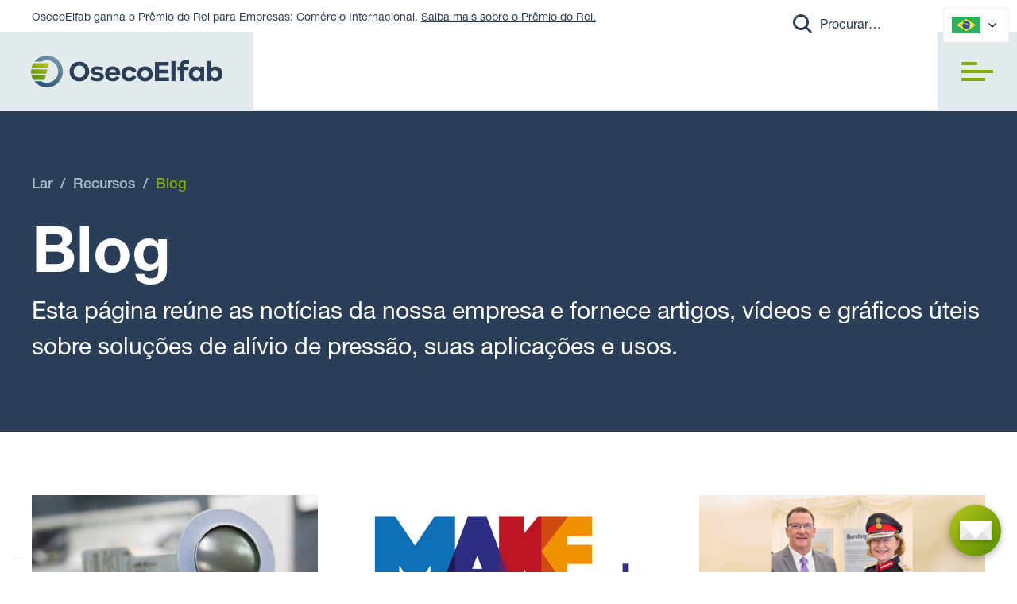

--- FILE ---
content_type: text/html; charset=utf-8
request_url: https://pt-br.osecoelfab.com/recursos/blog
body_size: 83925
content:
<!DOCTYPE html><!-- Last Published: Thu Jan 22 2026 16:39:17 GMT+0000 (Coordinated Universal Time) --><html data-wf-domain="www.osecoelfab.com" data-wf-page="62c84ebe5159a11d5ccebcde" data-wf-site="60d5ec5b9ff1af6f5120096a" lang="pt-br" dir="ltr"><head><meta charset="utf-8"><title>Blog - OsecoElfab</title><meta content="Esta p&#xE1;gina re&#xFA;ne as not&#xED;cias da nossa empresa e fornece artigos, v&#xED;deos e gr&#xE1;ficos &#xFA;teis sobre solu&#xE7;&#xF5;es de al&#xED;vio de press&#xE3;o, suas aplica&#xE7;&#xF5;es e usos." name="description"><meta content="Blog - OsecoElfab" property="og:title"><meta content="Esta p&#xE1;gina re&#xFA;ne as not&#xED;cias da nossa empresa e fornece artigos, v&#xED;deos e gr&#xE1;ficos &#xFA;teis sobre solu&#xE7;&#xF5;es de al&#xED;vio de press&#xE3;o, suas aplica&#xE7;&#xF5;es e usos." property="og:description"><meta content="https://cdn.prod.website-files.com/60d5ec5b9ff1af6f5120096a/60f902d55e1921c98f12b55f_osecoelfab-share.jpg" property="og:image"><meta content="Blog - OsecoElfab" property="twitter:title"><meta content="This page collects our company news, and provides you with useful articles, videos, and graphics on pressure relief solutions, their applications, and uses." property="twitter:description"><meta content="https://cdn.prod.website-files.com/60d5ec5b9ff1af6f5120096a/60f902d55e1921c98f12b55f_osecoelfab-share.jpg" property="twitter:image"><meta property="og:type" content="website"><meta content="summary_large_image" name="twitter:card"><meta content="width=device-width, initial-scale=1" name="viewport"><meta content="Gp74SAikFHJzE1cV_8fzjj4VOAbSRc1xJYO6FKq30kQ" name="google-site-verification"><link href="https://cdn.prod.website-files.com/60d5ec5b9ff1af6f5120096a/css/staging-osecoelfab.shared.9acc205d5.min.css" rel="stylesheet" type="text/css" integrity="sha384-mswgXVuOQXQUB9GJcrUD47s08Nx9YFMGBqgm5l5VMyi9685KzQSCimIOax7vZz8i" crossorigin="anonymous"><script type="text/javascript">!function(o,c){var n=c.documentElement,t=" w-mod-";n.className+=t+"js",("ontouchstart"in o||o.DocumentTouch&&c instanceof DocumentTouch)&&(n.className+=t+"touch")}(window,document);</script><link href="https://cdn.prod.website-files.com/60d5ec5b9ff1af6f5120096a/60d5fcaaca81ce5e54c74c61_osecoelfab-favicon.png" rel="shortcut icon" type="image/x-icon"><link href="https://cdn.prod.website-files.com/60d5ec5b9ff1af6f5120096a/60d5fcad2149f256d49f1085_osecoelfab-webclip.png" rel="apple-touch-icon"><link href="https://pt-br.osecoelfab.com/recursos/blog" rel="canonical"><!-- Google tag (gtag.js) -->
<script async src="https://www.googletagmanager.com/gtag/js?id=AW-10781842611">
</script>
<script>
  window.dataLayer = window.dataLayer || [];
  function gtag(){dataLayer.push(arguments);}
  gtag('js', new Date());

  gtag('config', 'AW-10781842611');
</script>

<!-- Cookie Solution -->
<script type="text/javascript">
var _iub = _iub || [];
_iub.csConfiguration = {"askConsentAtCookiePolicyUpdate":true,"countryDetection":true,"enableFadp":true,"enableLgpd":true,"enableUspr":true,"floatingPreferencesButtonDisplay":"bottom-left","lang":"en","lgpdAppliesGlobally":false,"perPurposeConsent":true,"preferenceCookie":{"expireAfter":180},"siteId":2305093,"cookiePolicyId":81895993, "banner":{ "acceptButtonColor":"#86A90D","acceptButtonDisplay":true,"backgroundColor":"#FFFFFF","closeButtonRejects":true,"customizeButtonColor":"#62849A","customizeButtonDisplay":true,"explicitWithdrawal":true,"listPurposes":true,"logo":null,"linksColor":"#2B3E57","ownerName":"osecoelfab.com","position":"float-bottom-left","rejectButtonColor":"#86A90D","rejectButtonDisplay":true,"showPurposesToggles":true,"showTotalNumberOfProviders":true,"textColor":"#2B3E57" }};
</script>
<script type="text/javascript" src="https://cs.iubenda.com/autoblocking/2305093.js"></script>
<script type="text/javascript" src="//cdn.iubenda.com/cs/gpp/stub.js"></script>
<script type="text/javascript" src="//cdn.iubenda.com/cs/iubenda_cs.js" charset="UTF-8" async></script>

<meta name="theme-color" content="#2b3e57">

<!-- Linguise website translation -->
<script async src="https://static.linguise.com/script-js/switcher.bundle.js?d=pk_4cT7Ss53AjQmAblSb1gB5lyatotneWT1"></script>

<script defer data-domain="osecoelfab.com" src="https://plausible.io/js/script.file-downloads.outbound-links.pageview-props.tagged-events.js"></script>
<script>window.plausible = window.plausible || function() { (window.plausible.q = window.plausible.q || []).push(arguments) }</script>

<!-- Hotjar Tracking Code for www.osecoelfab.com -->
<script>
  (function(h,o,t,j,a,r){
    h.hj=h.hj||function(){(h.hj.q=h.hj.q||[]).push(arguments)};
    h._hjSettings={hjid:2503640,hjsv:6};
    a=o.getElementsByTagName('head')[0];
    r=o.createElement('script');r.async=1;
    r.src=t+h._hjSettings.hjid+j+h._hjSettings.hjsv;
    a.appendChild(r);
  })(window,document,'https://static.hotjar.com/c/hotjar-','.js?sv=');
</script>

<!-- Jetboost Dynamic Product Filters -->
<script id="jetboost-script" type="text/javascript"> window.JETBOOST_SITE_ID = "cm864lk6u00020kx3fta25un7"; (function(d) { var s = d.createElement("script"); s.src = "https://cdn.jetboost.io/jetboost.js"; s.async = 1; d.getElementsByTagName("head")[0].appendChild(s); })(document); </script>
<script>
    var toTag = [
        {
            elementId: 'button-click',
            classes: 'plausible-event-name--Form+Submission'
        }
    ]

    document.addEventListener('DOMContentLoaded', function (_e) {
        toTag.forEach(function (tagObject) {
            var element = document.getElementById(tagObject.elementId)
            tagObject.classes.split(' ').forEach(function (className) {
                if (element) { element.classList.add(className) }
            })
        })
    })
</script>

<!-- ShareThis Social Share and Follow -->
<script type="text/javascript" src="https://platform-api.sharethis.com/js/sharethis.js#property=6925afaa50eca9f2407251ec&amp;product=inline-follow-buttons" async="async"></script><script type="text/javascript">window.__WEBFLOW_CURRENCY_SETTINGS = {"currencyCode":"USD","symbol":"$","decimal":".","fractionDigits":2,"group":",","template":"{{wf {\"path\":\"symbol\",\"type\":\"PlainText\"} }} {{wf {\"path\":\"amount\",\"type\":\"CommercePrice\"} }} {{wf {\"path\":\"currencyCode\",\"type\":\"PlainText\"} }}","hideDecimalForWholeNumbers":false};</script><script type="application/json" id="linguise-extra-metadata">{"domain":"aHR0cHM6Ly93d3cub3NlY29lbGZhYi5jb20=","url":"aHR0cHM6Ly9wdC1ici5vc2Vjb2VsZmFiLmNvbS9yZWN1cnNvcy9ibG9n","language":"en","translate_urls":true,"dynamic_translations":{"enabled":true},"language_settings":{"display":"dropdown","position":"top_right","pre_text":"","post_text":"","custom_css":"","flag_shape":"rectangular","flag_width":"36","enabled_flag":true,"flag_de_type":"de","flag_en_type":"en-us","flag_es_type":"es","flag_pt_type":"pt-br","flag_tw_type":"zh-tw","flag_shadow_h":2,"flag_shadow_v":2,"flag_shadow_blur":12,"enabled_lang_name":false,"flag_shadow_color":"#d9d9d9","lang_name_display":"native","flag_border_radius":"0","flag_shadow_spread":0,"flag_hover_shadow_h":3,"flag_hover_shadow_v":3,"language_flag_order":["es","pt-br","ja"],"language_name_color":"#292929","flag_hover_shadow_blur":6,"enabled_lang_name_popup":true,"enabled_lang_short_name":false,"flag_hover_shadow_color":"#a3a3a3","flag_shadow_color_alpha":1,"flag_hover_shadow_spread":0,"language_name_hover_color":"#292929","popup_language_name_color":"#292929","flag_hover_shadow_color_alpha":1,"popup_language_name_hover_color":"#292929"},"languages":[{"code":"es","name":"Spanish","original_name":"Español"},{"code":"pt-br","name":"Brazilian","original_name":"Brasileiro"},{"code":"ja","name":"Japanese","original_name":"日本語"},{"code":"en","name":"English","original_name":"English"}],"current_language":"pt-br","structure":"subdomains","platform":"webflow","debug":false,"public_key":"pk_4cT7Ss53AjQmAblSb1gB5lyatotneWT1","rules":[],"cached_selectors":[]}</script></head><body><div data-collapse="medium" data-animation="default" data-duration="400" data-easing="ease-in-out" data-easing2="ease-out" role="banner" class="header w-nav"><div class="css-embed w-embed"><style>
  /*

  This could to moved to the site's header.
  While designing, keep it here so we can see the changes in the designer.

  */

  ::-moz-selection {
    color: #fff;
    background: #2b3e57;
  }

  ::selection {
    color: #fff;
    background: #2b3e57;
  }

  .filter-checkbox {
    box-shadow:none !important;}

  .col:first-child {
    margin-left: 0;
  }

  .col:last-child {
    margin-right: 0;
  }

  @media screen and (min-width: 991px) {
    .col.half {
      width: calc(50% - 10px);
    }
  }

  @media screen and (max-width: 991px) {
    .col.half.mobile-ls-100 {
      width: 100%;
    }
  }

  @media screen and (max-width: 767px) {
    .col.half.mobile-100 {
      width: 100%;
    }
  }

  .button:after {
    z-index: -1;
    content: "";
    position: absolute;
    top: 0;
    left: 6px;
    height: calc(100% - 2px);
    width: calc(100% - 16px);
    background-color: inherit;
    border-right: 2px solid #2b3e57;
    border-bottom: 2px solid #2b3e57;
    -webkit-transform: skewX(-15deg);
    -moz-transform: skewX(-15deg);
    -ms-transform: skewX(-15deg);
    transform: skewX(-15deg);
  }

  .tag-btn:after {
    z-index: -1;
    content: "";
    position: absolute;
    top: 0;
    left: 6px;
    height: calc(100% - 2px);
    width: calc(100% - 16px);
    background-color: inherit;
    border-right: 2px solid #c7d4dc;
    border-bottom: 2px solid #c7d4dc;
    -webkit-transform: skewX(-15deg);
    -moz-transform: skewX(-15deg);
    -ms-transform: skewX(-15deg);
    transform: skewX(-15deg);
  }

  .button.green:after {
    position: absolute;
    z-index: -1;
    content: "";
    right: -10%;
    left: 10px;
    top: 0;
    height: 100%;
    width: 100%;
    background-color: #86a90d;
    border-right: none;
    border-bottom: none;
    -webkit-transform: skewX(-15deg);
    -moz-transform: skewX(-15deg);
    -ms-transform: skewX(-15deg);
    transform: skewX(-15deg);
  }

  .button.link:after {
    border-right: none;
    border-bottom: none;
  }

  .announcement-bar p {
    margin: 0 !important;
  }

  * {
    vertical-align: top;
  }

  .featured-product:first-child {
    border-left: none;
    padding-left: 0px;
    padding-right: 20px;
  }

  .news-col:first-child {
    margin-left: 240px;
    border-left: none;
    padding-left: 0px;
    padding-right: 20px;
  }

  .news-col:last-child {
    margin-right: 240px;
  }

  .announcement-text a {
    color:#2b3e57 !important;
    font-weight:400 !important;
    text-decoration:underline !important;
  }

  .hero-gradient-blue .breadcrumb-link,
  .hero-gradient-green .breadcrumb-link,
  .hero-dark .breadcrumb-link {
    color:#fff !important;
    opacity:0.5 !important;
  }

  .hero-gradient-blue .breadcrumb-link.w--current,
  .hero-gradient-green .breadcrumb-link.w--current,
  .hero-dark .breadcrumb-link.w--current {
    color:#fff !important;
    opacity:1 !important;
  }

  .footer .row a {
    color:#c7d4dc;
    font-weight:400;
  }

  .footer .row a:hover {
    text-decoration:underline;
  }

  .home-industry-products a {
    color:#e3eaee !important;
    display:inline-block !important;
    font-weight:400 !important;
    margin-top:10px !important;}

  /* WEGLOT */

  .wg-default.weglot-container--left,
  .wg-default.weglot-container--left .country-selector {
    left:auto !important;
    right:40px !important;}
  .wg-default, .wg-default .country-selector {
    background-color:transparent !important;
    bottom:auto !important;
    top:0 !important;}
  .wg-drop.country-selector .wgcurrent {
    border:none !important;}
  .wg-drop.country-selector a {
    color:#2b3e57 !important;
    font-size:18px !important;}
  .wg-drop.country-selector .wgcurrent a {
    display:inline-block !important;
    height:60px !important;
    line-height:60px !important;
    padding:2px 24px 0 0 !important;}
  .wg-drop.country-selector .wgcurrent:after {
    background-image:none !important;
    bottom:0 !important;
    color:#62849a !important;
    content:"\e603" !important;
    cursor:pointer !important;
    font-size:18px !important;
    height:1em !important;
    margin:auto !important;
    position:absolute !important;
    right:0 !important;
    top:0 !important;
    transform:none !important;
    width:1em !important;
    font-family:webflow-icons !important;
    speak:none;
    font-style:normal;
    font-weight:400;
    font-variant:normal;
    text-transform:none;
    line-height:1;
    -webkit-font-smoothing: antialiased;
    -moz-osx-font-smoothing: grayscale;}
  .wg-drop.country-selector ul {
    border-top:none !important;
    border-right:2px solid #e3eaee !important;
    border-bottom:2px solid #e3eaee !important;
    border-left:2px solid #e3eaee !important;
    left:-10px !important;}
  .wg-drop.country-selector a {
    display:block !important;
    height:auto !important;
    padding:8px 10px 2px !important;}

  /* PRODUCT LIGHTBOX */
  .w-lightbox-group .w-lightbox-image {
    background:#fff !important;
    padding:5% !important;}
  .w-lightbox-item {
    opacity:.25 !important;}
  .w-lightbox-active {
    opacity:1 !important;}

  /* RESPONSIVE */
  @media (min-width: 1281px) and (max-width: 1399px) {
    .nav-dropdown-text {
      padding:0 35px 0 15px !important;}
    .w-icon-dropdown-toggle {
      margin:auto 15px auto auto !important;}
    .nav {
      left:319px !important;}
    .nav-link {
      padding:0 15px !important;}
    .contact-bar {
      padding:0 !important;}
  }

  @media (max-width: 1280px) {
    .wg-default.weglot-container--left .country-selector {
      right:20px !important;}
    .wg-drop.country-selector .wgcurrent a {
      height:40px !important;
      line-height:40px !important;}
  }

  /* FORCE HAMBURGER AT 1280 */
  @media screen and (min-width: 991px) and (max-width: 1280px) {
    .spacer.top-nav {
      height: 140px;}
    .header { height: 140px;}
    .system-bar {
      height: 40px;
      padding-right: 80px;}
    .announcement-bar {
      height: 40px;}
    .announcement-text {
      font-size: 14px;
      line-height: 1.3em;}
    .logo {
      height: 100px;}
    .w-nav[data-collapse=medium] .w-nav-menu {
      display: none;}
    .nav {
      position: relative;
      left:0 !important;
      top:0;
      overflow:scroll;
      width:100%;
      height:100vh;
      background-color:#fff;
      text-align: left;
      height:calc(100vh - 140px) !important;
      overflow:scroll !important;}
    .w-nav[data-collapse=medium] .w-nav-button {
      display: block;}
    .hamburger, .hamburger.w--open {
      position: absolute;
      top: 40px;
      right: 0;
      width: 100px;
      height: 100px;
      padding: 38px 30px;
      background-color: #e3eaee;}
    .hamburger1 {
      width: 20px;
      height: 4px;
      margin-bottom: 6px;
      padding: 0;
      background-color: #86a90d;}
    .hamburger2 {
      width: 40px;
      height: 4px;
      margin-bottom: 6px;
      padding: 0;
      background-color: #86a90d;}
    .hamburger2-hidden {
      position: absolute;
      left: 30px;
      top: 48px;
      width: 40px;
      height: 4px;
      margin-bottom: 6px;
      padding: 0;
      background-color: #86a90d;
      opacity: 0;}
    .hamburger3 {
      width: 30px;
      height: 4px;
      margin-bottom: 8px;
      padding: 0;
      background-color: #86a90d;}
    .nav-link {
      display: block;
      padding-top: 15px !important;
      padding-bottom: 15px !important;
      border-bottom: 2px solid #e3eaee;
      line-height: 1em;}
    .nav-dropdown-text {
      display: block;
      height: auto;
      padding-right: 0;
      padding-left: 0;
      line-height: 1em;}
    .dropdown-list {
      position: relative;
      display: block;
      background-color: #e3eaee;}
    .dropdown-list.w--open {
      background-color: #e3eaee !important;
      border:none !important;}
    .nav-dropdown-link {
      padding-top: 11px;
      background-color: #e3eaee;
      font-size: 16px;}
    .nav-dropdown-title {
      display: block;
      padding: 15px 20px;}
    .nav-dropdown-icon {
      display: none;}
    .nav-link.nav-careers {
      border-bottom-style: none;}
    .contact-bar {
      display: block;
      padding-right: 0;
      padding-left: 0;
      float: none;}
    .nav-link-right {
      display: block;
      width: 100%;
      padding-top: 15px;
      padding-bottom: 15px;
      background-color: #86a90d;
      color: #fff;
      line-height: 1em;}
  }


  /* OTHER TOUCH SCREEN FIXES */
  @media screen and (max-width: 991px) {
    .nav {
      height:calc(100vh - 140px) !important;}
  }

  .2024-hero-heading, .2024-heading-smaller {
    text-wrap: balance;
  }
  
  .linguise_switcher li {
  	background-image: none !important;
    background: none !important;
    padding-left: 0 !important;
    list-style: none !important;
  }
</style></div><div class="js-embed w-embed w-script"><script>
  var Webflow = Webflow || [];
  Webflow.push(function () {
    $(".button").each(function () {
      var n = $(this).text();
      // Other option: ➔
      $(this).text(n + " →");
    });
  });
</script></div><div class="system-bar"><div class="announcement-bar"><div class="announcement-list"><div class="announcement-text w-richtext"><p>OsecoElfab ganha o Pr&#xEA;mio do Rei para Empresas: Com&#xE9;rcio Internacional. <a href="https://pt-br.osecoelfab.com/blog/a-elfab-ltd-conquista-o-premio-king-39-s-award-enterprise-international-trade-2025.?utm_source=Homepage&amp;utm_medium=Header&amp;utm_campaign=KingsAward">Saiba mais sobre o Pr&#xEA;mio do Rei.</a></p></div></div></div><form action="https://pt-br.osecoelfab.com/procurar" class="search hdn-md w-form"><input class="input-search w-input" maxlength="256" name="query" placeholder="Procurar&#x2026;" type="search" id="search" required><input type="submit" class="button-search w-button" value="Procurar"></form></div><a href="https://pt-br.osecoelfab.com/" class="logo w-inline-block"></a><nav role="navigation" class="nav w-clearfix w-nav-menu"><div class="mobile-search-wrapper"><form action="https://pt-br.osecoelfab.com/procurar" class="search show-mdn w-form"><input class="input-search w-input" maxlength="256" name="query" placeholder="Procurar&#x2026;" type="search" id="search" required><input type="submit" class="button-search w-button" value="Procurar"></form></div><a href="https://pt-br.osecoelfab.com/produtos" class="nav-link">Produtos</a><div data-hover="true" data-delay="0" class="nav-dropdown w-dropdown"><div class="nav-dropdown-text w-dropdown-toggle"><div class="nav-dropdown-icon w-icon-dropdown-toggle"></div><a href="https://pt-br.osecoelfab.com/servicos" class="nav-dropdown-title">Servi&#xE7;os</a></div><nav class="dropdown-list w-dropdown-list"><div class="w-dyn-list"><div role="list" class="w-dyn-items"><div role="listitem" class="w-dyn-item"><a href="https://pt-br.osecoelfab.com/servicos/teste-de-fluxo-asme" class="nav-dropdown-link">Teste de fluxo ASME</a></div><div role="listitem" class="w-dyn-item"><a href="https://pt-br.osecoelfab.com/servicos/engenharia-de-design-personalizada" class="nav-dropdown-link">Design e Engenharia Personalizados</a></div><div role="listitem" class="w-dyn-item"><a href="https://pt-br.osecoelfab.com/servicos/pedidos-expressos" class="nav-dropdown-link">Pedidos expressos</a></div><div role="listitem" class="w-dyn-item"><a href="https://pt-br.osecoelfab.com/servicos/levantamentos-de-campo" class="nav-dropdown-link">Levantamentos de locais</a></div><div role="listitem" class="w-dyn-item"><a href="https://pt-br.osecoelfab.com/servicos/racionalizacao-de-estoques" class="nav-dropdown-link">Racionaliza&#xE7;&#xE3;o de estoques</a></div><div role="listitem" class="w-dyn-item"><a href="https://pt-br.osecoelfab.com/servicos/treinamento" class="nav-dropdown-link">Treinamento</a></div></div></div></nav></div><div data-hover="true" data-delay="0" class="nav-dropdown w-dropdown"><div class="nav-dropdown-text w-dropdown-toggle"><div class="nav-dropdown-icon w-icon-dropdown-toggle"></div><a href="https://pt-br.osecoelfab.com/industrias" class="nav-dropdown-title">Ind&#xFA;strias</a></div><nav class="dropdown-list dropdown-industries w-dropdown-list"><div class="w-row"><div class="w-col w-col-3"><div class="nav-dropdown-heading">Especialidades</div><a href="https://pt-br.osecoelfab.com/especialidades-do-setor/oepharma" class="nav-dropdown-link w-dropdown-link">OE para a ind&#xFA;stria farmac&#xEA;utica</a><a href="https://pt-br.osecoelfab.com/especialidades-do-setor/seguranca-da-bateria-de-ion-litio-oe-lion" class="nav-dropdown-link w-dropdown-link">Le&#xE3;o OE</a><a href="https://pt-br.osecoelfab.com/industrias/propulsao-de-defesa-aeroespacial" class="nav-dropdown-link w-dropdown-link">OE Aeroespacial</a></div><div class="w-col w-col-3"><div class="dropdown-industries-left"><div class="nav-dropdown-heading">MCP e EPCs</div><div class="w-dyn-list"><div role="list" class="w-dyn-items"><div role="listitem" class="w-dyn-item"><a href="https://pt-br.osecoelfab.com/industrias/grandes-projetos-de-capital" class="nav-dropdown-link">Projetos de Capital</a></div></div></div><div class="nav-dropdown-heading">Processamento</div><div class="w-dyn-list"><div role="list" class="w-dyn-items"><div role="listitem" class="w-dyn-item"><a href="https://pt-br.osecoelfab.com/industrias/quimica-petroquimica" class="nav-dropdown-link">Qu&#xED;mica e Petroqu&#xED;mica</a></div><div role="listitem" class="w-dyn-item"><a href="https://pt-br.osecoelfab.com/industrias/refinando" class="nav-dropdown-link">Refinamento</a></div><div role="listitem" class="w-dyn-item"><a href="https://pt-br.osecoelfab.com/industrias/fabricacao-de-semicondutores" class="nav-dropdown-link">Fabrica&#xE7;&#xE3;o de semicondutores</a></div></div></div><div class="nav-dropdown-heading">Produtos Farmac&#xEA;uticos</div><div class="w-dyn-list"><div role="list" class="w-dyn-items"><div role="listitem" class="w-dyn-item"><a href="https://pt-br.osecoelfab.com/industrias/biotecnologia" class="nav-dropdown-link">Biotecnologia</a></div><div role="listitem" class="w-dyn-item"><a href="https://pt-br.osecoelfab.com/industrias/comida-bebida" class="nav-dropdown-link">Alimentos e bebidas</a></div><div role="listitem" class="w-dyn-item"><a href="https://pt-br.osecoelfab.com/industrias/produtos-farmaceuticos" class="nav-dropdown-link">Produtos Farmac&#xEA;uticos e APIs</a></div></div></div></div></div><div class="w-col w-col-3"><div class="dropdown-industries-left"><div class="nav-dropdown-heading">Poder</div><div class="w-dyn-list"><div role="list" class="w-dyn-items"><div role="listitem" class="w-dyn-item"><a href="https://pt-br.osecoelfab.com/industrias/sistemas-de-armazenamento-de-energia-em-baterias" class="nav-dropdown-link">Sistemas de armazenamento de energia em baterias (BESS)</a></div><div role="listitem" class="w-dyn-item"><a href="https://pt-br.osecoelfab.com/industrias/mobilidade" class="nav-dropdown-link">Mobilidade el&#xE9;trica</a></div><div role="listitem" class="w-dyn-item"><a href="https://pt-br.osecoelfab.com/industrias/transmissao-e-distribuicao-de-eletricidade" class="nav-dropdown-link">Transmiss&#xE3;o e distribui&#xE7;&#xE3;o de eletricidade</a></div><div role="listitem" class="w-dyn-item"><a href="https://pt-br.osecoelfab.com/industrias/geracao-de-energia" class="nav-dropdown-link">Gera&#xE7;&#xE3;o de energia</a></div></div></div><div class="nav-dropdown-heading">Energia</div><div class="w-dyn-list"><div role="list" class="w-dyn-items"><div role="listitem" class="w-dyn-item"><a href="https://pt-br.osecoelfab.com/industrias/fpsos-de-fluxo-intermediario" class="nav-dropdown-link">Midstream e FPSOs</a></div><div role="listitem" class="w-dyn-item"><a href="https://pt-br.osecoelfab.com/industrias/energias-renovaveis" class="nav-dropdown-link">Energias renov&#xE1;veis</a></div><div role="listitem" class="w-dyn-item"><a href="https://pt-br.osecoelfab.com/industrias/montante-offshore" class="nav-dropdown-link">Explora&#xE7;&#xE3;o e produ&#xE7;&#xE3;o em alto mar</a></div></div></div></div></div><div class="w-col w-col-3"><div class="dropdown-industries-left"><div class="nav-dropdown-heading">OEM e Industrial</div><div class="w-dyn-list"><div role="list" class="w-dyn-items"><div role="listitem" class="w-dyn-item"><a href="https://pt-br.osecoelfab.com/industrias/propulsao-de-defesa-aeroespacial" class="nav-dropdown-link">Aeroespacial, Defesa e Propuls&#xE3;o</a></div><div role="listitem" class="w-dyn-item"><a href="https://pt-br.osecoelfab.com/industrias/hidrogenio" class="nav-dropdown-link">Seguran&#xE7;a do hidrog&#xEA;nio</a></div><div role="listitem" class="w-dyn-item"><a href="https://pt-br.osecoelfab.com/industrias/equipamentos-industriais" class="nav-dropdown-link">Equipamentos industriais</a></div><div role="listitem" class="w-dyn-item"><a href="https://pt-br.osecoelfab.com/industrias/gases-industriais-criogenia" class="nav-dropdown-link">Gases Industriais e Criogenia</a></div><div role="listitem" class="w-dyn-item"><a href="https://pt-br.osecoelfab.com/industrias/ciencia-medica" class="nav-dropdown-link">Medicina e Ci&#xEA;ncia</a></div><div role="listitem" class="w-dyn-item"><a href="https://pt-br.osecoelfab.com/industrias/manuseio-de-po-a-granel" class="nav-dropdown-link">Manuseio de P&#xF3; e Materiais a Granel</a></div><div role="listitem" class="w-dyn-item"><a href="https://pt-br.osecoelfab.com/industrias/transporte" class="nav-dropdown-link">Transporte</a></div></div></div></div></div></div></nav></div><div data-hover="true" data-delay="0" class="nav-dropdown w-dropdown"><div class="nav-dropdown-text w-dropdown-toggle"><div class="nav-dropdown-icon w-icon-dropdown-toggle"></div><a href="https://pt-br.osecoelfab.com/recursos" class="nav-dropdown-title">Recursos</a></div><nav class="dropdown-list w-dropdown-list"><a href="https://pt-br.osecoelfab.com/recursos/downloads" class="nav-dropdown-link w-dropdown-link">Downloads</a> <a href="https://pt-br.osecoelfab.com/recursos/blog" aria-current="page" class="nav-dropdown-link w-dropdown-link w--current">Blog</a> <a href="https://pt-br.osecoelfab.com/recursos/exposicoes" class="nav-dropdown-link w-dropdown-link">Exposi&#xE7;&#xF5;es</a> <a href="https://pt-br.osecoelfab.com/desenhos-com-dimensoes-do-suporte" class="nav-dropdown-link w-dropdown-link">Dimens&#xF5;es do suporte Desenhos</a> <a href="https://pt-br.osecoelfab.com/recursos/glossario-de-alivio-de-pressao" class="nav-dropdown-link w-dropdown-link">Al&#xED;vio de press&#xE3;o Gloss&#xE1;rio</a> <a href="https://pt-br.osecoelfab.com/recursos/perguntas-frequentes" class="nav-dropdown-link w-dropdown-link">Perguntas frequentes</a> <a href="https://pt-br.osecoelfab.com/recursos/portal-de-parceiros" class="nav-dropdown-link w-dropdown-link">Portal de parceiros</a></nav></div><div data-hover="true" data-delay="0" class="nav-dropdown w-dropdown"><div class="nav-dropdown-text w-dropdown-toggle"><div class="nav-dropdown-icon w-icon-dropdown-toggle"></div><a href="https://pt-br.osecoelfab.com/sobre" class="nav-dropdown-title">Sobre</a></div><nav class="dropdown-list w-dropdown-list"><a href="https://pt-br.osecoelfab.com/sobre/localizacoes-globais" class="nav-dropdown-link w-dropdown-link">Localiza&#xE7;&#xF5;es Globais</a> <a href="https://pt-br.osecoelfab.com/sobre/nossa-historia" class="nav-dropdown-link w-dropdown-link">Nossa Hist&#xF3;ria</a> <a href="https://pt-br.osecoelfab.com/sobre/halma" class="nav-dropdown-link w-dropdown-link">Halma</a></nav></div><a href="https://pt-br.osecoelfab.com/carreiras" class="nav-link nav-careers">Carreiras</a><div class="contact-bar"><a href="https://pt-br.osecoelfab.com/encontre-um-representante" class="nav-link-right w-nav-link">Encontre um</a> <a href="https://pt-br.osecoelfab.com/contato" class="nav-link-right w-nav-link">representante</a> </div></nav><div data-w-id="40a0f80b-8e68-dce4-0fb4-357eae195ad3" class="hamburger w-nav-button"><div class="hamburger1"></div><div class="hamburger2"></div><div class="hamburger2-hidden"></div><div class="hamburger3"></div></div></div><div aira-hidden="true" class="spacer top-nav"></div><header class="section hero-blog-post"><div class="container small zindex9 w-container"><div class="breadcrumb-wrapper"><a href="https://pt-br.osecoelfab.com/" class="breadcrumb-link">Lar</a><div class="breadcrumb-link">/</div><a href="https://pt-br.osecoelfab.com/recursos" class="breadcrumb-link">Recursos</a><div class="breadcrumb-link">/</div><a href="https://pt-br.osecoelfab.com/recursos/blog" aria-current="page" class="breadcrumb-link w--current">Blog</a></div><div class="spacer _30"></div><h1 class="margin0">Blog</h1><p class="paragraph-large margin0">Esta p&#xE1;gina re&#xFA;ne as not&#xED;cias da nossa empresa e fornece artigos, v&#xED;deos e gr&#xE1;ficos &#xFA;teis sobre solu&#xE7;&#xF5;es de al&#xED;vio de press&#xE3;o, suas aplica&#xE7;&#xF5;es e usos.</p></div><div class="w-dyn-list"><div role="list" class="w-dyn-items"><div role="listitem" class="w-dyn-item"><div style="background-image:url(&quot;https://cdn.prod.website-files.com/60d6044ebec049e869ac7e8f/69456ab20679cec4f75208e7_Handle%20disc%20correctly.jpg&quot;)" class="hero-blog-image"></div></div></div></div></header><div class="section"><div class="container small w-container"><div class="row"><div class="col one-third mobile-ls-100"><div class="height100 w-dyn-list"><div role="list" class="height100 w-dyn-items"><div role="listitem" class="bottom-button-container w-dyn-item"><a style="background-image:url(&quot;https://cdn.prod.website-files.com/60d6044ebec049e869ac7e8f/69456ab20679cec4f75208e7_Handle%20disc%20correctly.jpg&quot;)" href="https://pt-br.osecoelfab.com/blog/como-armazenar-corretamente-discos-de-ruptura-de-cabos" class="blog-thumb w-inline-block"></a><div class="spacer _30"></div><a href="https://pt-br.osecoelfab.com/blog/como-armazenar-corretamente-discos-de-ruptura-de-cabos" class="w-inline-block"><h4 class="text-midnight margin0">Como armazenar e manusear corretamente os discos de ruptura</h4></a><p class="date">19 de dezembro de 2025</p><p>Discos de ruptura s&#xE3;o dispositivos de seguran&#xE7;a sens&#xED;veis &#xE0; press&#xE3;o. Este blog descreve os passos a seguir para o armazenamento e manuseio seguros, a fim de evitar danos e garantir seu funcionamento correto.</p><a href="https://pt-br.osecoelfab.com/blog/como-armazenar-corretamente-discos-de-ruptura-de-cabos" class="button force-bottom green w-button">Leia mais</a></div></div></div></div><div class="col one-third mobile-ls-100"><div class="height100 w-dyn-list"><div role="list" class="height100 w-dyn-items"><div role="listitem" class="bottom-button-container w-dyn-item"><a style="background-image:url(&quot;https://cdn.prod.website-files.com/60d6044ebec049e869ac7e8f/6938385b60ed2a9663a0a03e_Make%20UK%20Defence.png&quot;)" href="https://pt-br.osecoelfab.com/blog/osecoelfab-junta-se-a-make-uk-defence" class="blog-thumb w-inline-block"></a><div class="spacer _30"></div><a href="https://pt-br.osecoelfab.com/blog/osecoelfab-junta-se-a-make-uk-defence" class="w-inline-block"><h4 class="text-midnight margin0">OsecoElfab adere &#xE0; Make UK Defence</h4></a><p class="date">9 de dezembro de 2025</p><p>A Elfab Limited, que opera sob o nome comercial OsecoElfab, juntou-se &#xE0; MAKE UK Defence, uma rede nacional de apoio aos fabricantes do Reino Unido.</p><a href="https://pt-br.osecoelfab.com/blog/osecoelfab-junta-se-a-make-uk-defence" class="button force-bottom green w-button">Leia mais</a></div></div></div></div><div class="col one-third mobile-ls-100"><div class="height100 w-dyn-list"><div role="list" class="height100 w-dyn-items"><div role="listitem" class="bottom-button-container w-dyn-item"><a style="background-image:url(&quot;https://cdn.prod.website-files.com/60d6044ebec049e869ac7e8f/6900ad8d71454e06cf29c284_Kings-Award-Presentation-Elfab.png&quot;)" href="https://pt-br.osecoelfab.com/blog/celebracao-do-60&#xBA;-aniversario-do-premio-king-39-s-award-no-reino-unido" class="blog-thumb w-inline-block"></a><div class="spacer _30"></div><a href="https://pt-br.osecoelfab.com/blog/celebracao-do-60&#xBA;-aniversario-do-premio-king-39-s-award-no-reino-unido" class="w-inline-block"><h4 class="text-midnight margin0">Celebra&#xE7;&#xE3;o do 60&#xBA; anivers&#xE1;rio e da entrega do Pr&#xEA;mio King&apos;s Award</h4></a><p class="date">6 de outubro de 2025</p><p>No dia 2 de outubro, nossos funcion&#xE1;rios do Reino Unido se reuniram em uma tenda para uma grande celebra&#xE7;&#xE3;o que combinou as comemora&#xE7;&#xF5;es do nosso 60&#xBA; anivers&#xE1;rio com uma cerim&#xF4;nia de entrega do Pr&#xEA;mio do Rei e um evento beneficente para arrecada&#xE7;&#xE3;o de fundos.</p><a href="https://pt-br.osecoelfab.com/blog/celebracao-do-60&#xBA;-aniversario-do-premio-king-39-s-award-no-reino-unido" class="button force-bottom green w-button">Leia mais</a></div></div></div></div></div><div class="spacer _60"></div><div class="w-dyn-list"><div role="list" class="row-blog-four w-dyn-items"><div role="listitem" class="bottom-link-container w-dyn-item"><a href="https://pt-br.osecoelfab.com/blog/osecoelfab-ganha-premio-de-aprendizagem-do-nordeste-do-reino-unido-em-desenvolvimento-de-recursos-humanos" class="block w-inline-block"><div style="background-image:url(&quot;https://cdn.prod.website-files.com/60d6044ebec049e869ac7e8f/687f54649b5c84d04a90d08d_Winner-banner.jpg&quot;)" class="blog-thumb"></div></a><div class="spacer _20"></div><a href="https://pt-br.osecoelfab.com/blog/osecoelfab-ganha-premio-de-aprendizagem-do-nordeste-do-reino-unido-em-desenvolvimento-de-recursos-humanos" class="w-inline-block"><h4 class="text-midnight">OsecoElfab ganha o pr&#xEA;mio de RH&amp;D do Nordeste do Reino Unido.</h4><p class="date">1&#xBA; de julho de 2025</p></a><a href="https://pt-br.osecoelfab.com/blog/osecoelfab-ganha-premio-de-aprendizagem-do-nordeste-do-reino-unido-em-desenvolvimento-de-recursos-humanos" class="bottom-link w-inline-block"><div>Leia mais &#x2192;</div></a></div><div role="listitem" class="bottom-link-container w-dyn-item"><a href="https://pt-br.osecoelfab.com/blog/fabricado-nos-eua-confiavel-em-todo-o-mundo." class="block w-inline-block"><div style="background-image:url(&quot;https://cdn.prod.website-files.com/60d6044ebec049e869ac7e8f/6839c73fd151ac04022fe3da_OsecoElfab-Broken-Arrow-Facility.png&quot;)" class="blog-thumb"></div></a><div class="spacer _20"></div><a href="https://pt-br.osecoelfab.com/blog/fabricado-nos-eua-confiavel-em-todo-o-mundo." class="w-inline-block"><h4 class="text-midnight">OsecoElfab - Fabricado nos EUA</h4><p class="date">1&#xBA; de junho de 2025</p></a><a href="https://pt-br.osecoelfab.com/blog/fabricado-nos-eua-confiavel-em-todo-o-mundo." class="bottom-link w-inline-block"><div>Leia mais &#x2192;</div></a></div><div role="listitem" class="bottom-link-container w-dyn-item"><a href="https://pt-br.osecoelfab.com/blog/osecoelfab-e-finalista-do-premio-de-excelencia-em-aprendizagem-no-nordeste-do-reino-unido." class="block w-inline-block"><div style="background-image:url(&quot;https://cdn.prod.website-files.com/60d6044ebec049e869ac7e8f/68381ab4e03303cd5ab73eeb_Excellence%20in%20Apprenticeships.png&quot;)" class="blog-thumb"></div></a><div class="spacer _20"></div><a href="https://pt-br.osecoelfab.com/blog/osecoelfab-e-finalista-do-premio-de-excelencia-em-aprendizagem-no-nordeste-do-reino-unido." class="w-inline-block"><h4 class="text-midnight">OsecoElfab &#xE9; finalista do pr&#xEA;mio de RH&amp;D do Nordeste do Reino Unido.</h4><p class="date">22 de maio de 2025</p></a><a href="https://pt-br.osecoelfab.com/blog/osecoelfab-e-finalista-do-premio-de-excelencia-em-aprendizagem-no-nordeste-do-reino-unido." class="bottom-link w-inline-block"><div>Leia mais &#x2192;</div></a></div><div role="listitem" class="bottom-link-container w-dyn-item"><a href="https://pt-br.osecoelfab.com/blog/a-elfab-ltd-conquista-o-premio-king-39-s-award-enterprise-international-trade-2025." class="block w-inline-block"><div style="background-image:url(&quot;https://cdn.prod.website-files.com/60d6044ebec049e869ac7e8f/68120866cb99a5da1c002edc_Blog%20Header%20-%20Kings%20Award.png&quot;)" class="blog-thumb"></div></a><div class="spacer _20"></div><a href="https://pt-br.osecoelfab.com/blog/a-elfab-ltd-conquista-o-premio-king-39-s-award-enterprise-international-trade-2025." class="w-inline-block"><h4 class="text-midnight">Sucesso do Pr&#xEA;mio King&apos;s</h4><p class="date">6 de maio de 2025</p></a><a href="https://pt-br.osecoelfab.com/blog/a-elfab-ltd-conquista-o-premio-king-39-s-award-enterprise-international-trade-2025." class="bottom-link w-inline-block"><div>Leia mais &#x2192;</div></a></div><div role="listitem" class="bottom-link-container w-dyn-item"><a href="https://pt-br.osecoelfab.com/blog/medidas-de-seguranca-para-prevencao-e-mitigacao-de-incendios-em-baterias-de-ion-litio" class="block w-inline-block"><div style="background-image:url(&quot;https://cdn.prod.website-files.com/60d6044ebec049e869ac7e8f/67ae0b917045907523193305_lithium-ion-battery-fire-safety.jpg&quot;)" class="blog-thumb"></div></a><div class="spacer _20"></div><a href="https://pt-br.osecoelfab.com/blog/medidas-de-seguranca-para-prevencao-e-mitigacao-de-incendios-em-baterias-de-ion-litio" class="w-inline-block"><h4 class="text-midnight">Inc&#xEA;ndios em baterias de &#xED;on-l&#xED;tio: preven&#xE7;&#xE3;o, mitiga&#xE7;&#xE3;o e medidas de seguran&#xE7;a</h4><p class="date">13 de fevereiro de 2025</p></a><a href="https://pt-br.osecoelfab.com/blog/medidas-de-seguranca-para-prevencao-e-mitigacao-de-incendios-em-baterias-de-ion-litio" class="bottom-link w-inline-block"><div>Leia mais &#x2192;</div></a></div><div role="listitem" class="bottom-link-container w-dyn-item"><a href="https://pt-br.osecoelfab.com/blog/oe-lion-alivio-de-pressao-marca-mobilidade" class="block w-inline-block"><div style="background-image:url(&quot;https://cdn.prod.website-files.com/60d6044ebec049e869ac7e8f/679b4adb92f6cf5a255765fe_Blog%20Header%20Template%20-%201000%20x%20329.png&quot;)" class="blog-thumb"></div></a><div class="spacer _20"></div><a href="https://pt-br.osecoelfab.com/blog/oe-lion-alivio-de-pressao-marca-mobilidade" class="w-inline-block"><h4 class="text-midnight">OE Lion: Nova marca de al&#xED;vio de press&#xE3;o para eMobilidade</h4><p class="date">30 de janeiro de 2025</p></a><a href="https://pt-br.osecoelfab.com/blog/oe-lion-alivio-de-pressao-marca-mobilidade" class="bottom-link w-inline-block"><div>Leia mais &#x2192;</div></a></div><div role="listitem" class="bottom-link-container w-dyn-item"><a href="https://pt-br.osecoelfab.com/blog/osecoelfab-uk-demonstra-sustentabilidade-e-conquista-a-medalha-de-bronze-ecovadis." class="block w-inline-block"><div style="background-image:url(&quot;https://cdn.prod.website-files.com/60d6044ebec049e869ac7e8f/675324f1242d2df81440544c_iStock-1435271091.jpg&quot;)" class="blog-thumb"></div></a><div class="spacer _20"></div><a href="https://pt-br.osecoelfab.com/blog/osecoelfab-uk-demonstra-sustentabilidade-e-conquista-a-medalha-de-bronze-ecovadis." class="w-inline-block"><h4 class="text-midnight">A unidade da OsecoElfab no Reino Unido conquista a medalha de bronze EcoVadis.</h4><p class="date">6 de dezembro de 2024</p></a><a href="https://pt-br.osecoelfab.com/blog/osecoelfab-uk-demonstra-sustentabilidade-e-conquista-a-medalha-de-bronze-ecovadis." class="bottom-link w-inline-block"><div>Leia mais &#x2192;</div></a></div><div role="listitem" class="bottom-link-container w-dyn-item"><a href="https://pt-br.osecoelfab.com/blog/onde-sao-utilizadas-as-baterias-de-ion-litio-" class="block w-inline-block"><div style="background-image:url(&quot;https://cdn.prod.website-files.com/60d6044ebec049e869ac7e8f/6724bc8299b4bcacd21f6eb9_emobility-graphic.png&quot;)" class="blog-thumb"></div></a><div class="spacer _20"></div><a href="https://pt-br.osecoelfab.com/blog/onde-sao-utilizadas-as-baterias-de-ion-litio-" class="w-inline-block"><h4 class="text-midnight">Onde s&#xE3;o utilizadas as baterias de &#xED;on-l&#xED;tio? </h4><p class="date">1 de novembro de 2024</p></a><a href="https://pt-br.osecoelfab.com/blog/onde-sao-utilizadas-as-baterias-de-ion-litio-" class="bottom-link w-inline-block"><div>Leia mais &#x2192;</div></a></div><div role="listitem" class="bottom-link-container w-dyn-item"><a href="https://pt-br.osecoelfab.com/blog/novo-cartucho-de-seguranca-de-disco-de-ruptura-solucao-universal" class="block w-inline-block"><div style="background-image:url(&quot;https://cdn.prod.website-files.com/60d6044ebec049e869ac7e8f/6710f3dae34c5f8a268d44ba_LoKr%20Rupture%20Disc%20Safety%20Cartridge%20Assembly.png&quot;)" class="blog-thumb"></div></a><div class="spacer _20"></div><a href="https://pt-br.osecoelfab.com/blog/novo-cartucho-de-seguranca-de-disco-de-ruptura-solucao-universal" class="w-inline-block"><h4 class="text-midnight">Novo cartucho de seguran&#xE7;a para disco de ruptura &#x2013; uma solu&#xE7;&#xE3;o universal?</h4><p class="date">17 de outubro de 2024</p></a><a href="https://pt-br.osecoelfab.com/blog/novo-cartucho-de-seguranca-de-disco-de-ruptura-solucao-universal" class="bottom-link w-inline-block"><div>Leia mais &#x2192;</div></a></div><div role="listitem" class="bottom-link-container w-dyn-item"><a href="https://pt-br.osecoelfab.com/blog/aeronave-evtol" class="block w-inline-block"><div style="background-image:url(&quot;https://cdn.prod.website-files.com/60d6044ebec049e869ac7e8f/66f17a0ddb55b0cd6408d452_blog-evtols-lithium-ion-batteries.jpg&quot;)" class="blog-thumb"></div></a><div class="spacer _20"></div><a href="https://pt-br.osecoelfab.com/blog/aeronave-evtol" class="w-inline-block"><h4 class="text-midnight">Aeronaves eVTOL e seguran&#xE7;a das baterias de &#xED;on-l&#xED;tio</h4><p class="date">23 de setembro de 2024</p></a><a href="https://pt-br.osecoelfab.com/blog/aeronave-evtol" class="bottom-link w-inline-block"><div>Leia mais &#x2192;</div></a></div><div role="listitem" class="bottom-link-container w-dyn-item"><a href="https://pt-br.osecoelfab.com/blog/disco-de-ruptura-inovador-com-certificacao-ce-e-melhor-fator-de-resistencia-ao-fluxo" class="block w-inline-block"><div style="background-image:url(&quot;https://cdn.prod.website-files.com/60d6044ebec049e869ac7e8f/66bb2cfc474b1c66b7f8bde8_LoKr%20CE.png&quot;)" class="blog-thumb"></div></a><div class="spacer _20"></div><a href="https://pt-br.osecoelfab.com/blog/disco-de-ruptura-inovador-com-certificacao-ce-e-melhor-fator-de-resistencia-ao-fluxo" class="w-inline-block"><h4 class="text-midnight">Disco de ruptura inovador com o melhor fator de resist&#xEA;ncia ao fluxo da categoria recebe a marca&#xE7;&#xE3;o CE.</h4><p class="date">13 de agosto de 2024</p></a><a href="https://pt-br.osecoelfab.com/blog/disco-de-ruptura-inovador-com-certificacao-ce-e-melhor-fator-de-resistencia-ao-fluxo" class="bottom-link w-inline-block"><div>Leia mais &#x2192;</div></a></div><div role="listitem" class="bottom-link-container w-dyn-item"><a href="https://pt-br.osecoelfab.com/blog/osecoelfab-usa-itar-registrado" class="block w-inline-block"><div style="background-image:url(&quot;https://cdn.prod.website-files.com/60d6044ebec049e869ac7e8f/66ace872d5075459c0f2c21f_iStock-1031705720-itar-resized.png&quot;)" class="blog-thumb"></div></a><div class="spacer _20"></div><a href="https://pt-br.osecoelfab.com/blog/osecoelfab-usa-itar-registrado" class="w-inline-block"><h4 class="text-midnight">A unidade da OsecoElfab nos EUA possui registro ITAR. O que &#xE9; isso e por que &#xE9; importante?</h4><p class="date">2 de agosto de 2024</p></a><a href="https://pt-br.osecoelfab.com/blog/osecoelfab-usa-itar-registrado" class="bottom-link w-inline-block"><div>Leia mais &#x2192;</div></a></div><div role="listitem" class="bottom-link-container w-dyn-item"><a href="https://pt-br.osecoelfab.com/blog/protecao-contra-explosoes-de-poeira-cinco-etapas-para-seguranca" class="block w-inline-block"><div style="background-image:url(&quot;https://cdn.prod.website-files.com/60d6044ebec049e869ac7e8f/666047d265bed72f4f7f5f2c_iStock-1337435396-silo-storage-dust.jpg&quot;)" class="blog-thumb"></div></a><div class="spacer _20"></div><a href="https://pt-br.osecoelfab.com/blog/protecao-contra-explosoes-de-poeira-cinco-etapas-para-seguranca" class="w-inline-block"><h4 class="text-midnight">Prote&#xE7;&#xE3;o contra explos&#xF5;es de poeira: cinco passos para a seguran&#xE7;a</h4><p class="date">3 de julho de 2024</p></a><a href="https://pt-br.osecoelfab.com/blog/protecao-contra-explosoes-de-poeira-cinco-etapas-para-seguranca" class="bottom-link w-inline-block"><div>Leia mais &#x2192;</div></a></div><div role="listitem" class="bottom-link-container w-dyn-item"><a href="https://pt-br.osecoelfab.com/blog/sistemas-de-protecao-contra-explosoes-de-poeira" class="block w-inline-block"><div style="background-image:url(&quot;https://cdn.prod.website-files.com/60d6044ebec049e869ac7e8f/664c7f9ffe34ea763260e899_Chocolate-dust-bunny.JPG&quot;)" class="blog-thumb"></div></a><div class="spacer _20"></div><a href="https://pt-br.osecoelfab.com/blog/sistemas-de-protecao-contra-explosoes-de-poeira" class="w-inline-block"><h4 class="text-midnight">Sistemas de prote&#xE7;&#xE3;o contra explos&#xF5;es de poeira</h4><p class="date">18 de junho de 2024</p></a><a href="https://pt-br.osecoelfab.com/blog/sistemas-de-protecao-contra-explosoes-de-poeira" class="bottom-link w-inline-block"><div>Leia mais &#x2192;</div></a></div><div role="listitem" class="bottom-link-container w-dyn-item"><a href="https://pt-br.osecoelfab.com/blog/protecao-contra-poeira-combustivel-e-explosao" class="block w-inline-block"><div style="background-image:url(&quot;https://cdn.prod.website-files.com/60d6044ebec049e869ac7e8f/663de45fd41d83ab5fc16fc8_vents-on-chemical-plant.jpg&quot;)" class="blog-thumb"></div></a><div class="spacer _20"></div><a href="https://pt-br.osecoelfab.com/blog/protecao-contra-poeira-combustivel-e-explosao" class="w-inline-block"><h4 class="text-midnight">Prote&#xE7;&#xE3;o contra poeira combust&#xED;vel e explos&#xF5;es</h4><p class="date">10 de maio de 2024</p></a><a href="https://pt-br.osecoelfab.com/blog/protecao-contra-poeira-combustivel-e-explosao" class="bottom-link w-inline-block"><div>Leia mais &#x2192;</div></a></div><div role="listitem" class="bottom-link-container w-dyn-item"><a href="https://pt-br.osecoelfab.com/blog/o-que-causa-explosoes-de-poeira-" class="block w-inline-block"><div style="background-image:url(&quot;https://cdn.prod.website-files.com/60d6044ebec049e869ac7e8f/6630bdc54cbbe7d295518d42_combustible-dust-fire.jpg&quot;)" class="blog-thumb"></div></a><div class="spacer _20"></div><a href="https://pt-br.osecoelfab.com/blog/o-que-causa-explosoes-de-poeira-" class="w-inline-block"><h4 class="text-midnight">O que causa explos&#xF5;es de poeira?</h4><p class="date">30 de abril de 2024</p></a><a href="https://pt-br.osecoelfab.com/blog/o-que-causa-explosoes-de-poeira-" class="bottom-link w-inline-block"><div>Leia mais &#x2192;</div></a></div><div role="listitem" class="bottom-link-container w-dyn-item"><a href="https://pt-br.osecoelfab.com/blog/sensor-de-explosao-nao-invasivo-flo-tel" class="block w-inline-block"><div style="background-image:url(&quot;https://cdn.prod.website-files.com/60d6044ebec049e869ac7e8f/65b0d967d226a551aff9927f_Flo-Tel_non-invasive_burst_sensor.PNG&quot;)" class="blog-thumb"></div></a><div class="spacer _20"></div><a href="https://pt-br.osecoelfab.com/blog/sensor-de-explosao-nao-invasivo-flo-tel" class="w-inline-block"><h4 class="text-midnight">Flo-Tel: Detec&#xE7;&#xE3;o n&#xE3;o invasiva de surtos</h4><p class="date">24 de fevereiro de 2024</p></a><a href="https://pt-br.osecoelfab.com/blog/sensor-de-explosao-nao-invasivo-flo-tel" class="bottom-link w-inline-block"><div>Leia mais &#x2192;</div></a></div><div role="listitem" class="bottom-link-container w-dyn-item"><a href="https://pt-br.osecoelfab.com/blog/guia-rapido-de-protecao-contra-explosoes-como-selecionar-o-painel-de-protecao-contra-explosoes-correto." class="block w-inline-block"><div style="background-image:url(&quot;https://cdn.prod.website-files.com/60d6044ebec049e869ac7e8f/659eafdf90c9a8c4dd7f9388_iStock-1309555437-resizedsmall.jpg&quot;)" class="blog-thumb"></div></a><div class="spacer _20"></div><a href="https://pt-br.osecoelfab.com/blog/guia-rapido-de-protecao-contra-explosoes-como-selecionar-o-painel-de-protecao-contra-explosoes-correto." class="w-inline-block"><h4 class="text-midnight">Prote&#xE7;&#xE3;o contra explos&#xF5;es: um breve guia para dimensionamento e sele&#xE7;&#xE3;o de dispositivos de al&#xED;vio de explos&#xE3;o.</h4><p class="date">10 de janeiro de 2024</p></a><a href="https://pt-br.osecoelfab.com/blog/guia-rapido-de-protecao-contra-explosoes-como-selecionar-o-painel-de-protecao-contra-explosoes-correto." class="bottom-link w-inline-block"><div>Leia mais &#x2192;</div></a></div><div role="listitem" class="bottom-link-container w-dyn-item"><a href="https://pt-br.osecoelfab.com/blog/quando-um-disco-de-processo-nao-e-um-disco-de-processo-personalizacao-do-lokr-" class="block w-inline-block"><div style="background-image:url(&quot;https://cdn.prod.website-files.com/60d6044ebec049e869ac7e8f/65704df22b7d9c5a1654d9ac_LoKr%20sanitary%20customization%20(2).png&quot;)" class="blog-thumb"></div></a><div class="spacer _20"></div><a href="https://pt-br.osecoelfab.com/blog/quando-um-disco-de-processo-nao-e-um-disco-de-processo-personalizacao-do-lokr-" class="w-inline-block"><h4 class="text-midnight">Quando um disco de processo deixa de ser um disco de processo?</h4><p class="date">6 de dezembro de 2023</p></a><a href="https://pt-br.osecoelfab.com/blog/quando-um-disco-de-processo-nao-e-um-disco-de-processo-personalizacao-do-lokr-" class="bottom-link w-inline-block"><div>Leia mais &#x2192;</div></a></div><div role="listitem" class="bottom-link-container w-dyn-item"><a href="https://pt-br.osecoelfab.com/blog/chat-ao-vivo-para-sucesso-do-cliente" class="block w-inline-block"><div style="background-image:url(&quot;https://cdn.prod.website-files.com/60d6044ebec049e869ac7e8f/6516fa13b2b605fb6ef4655c_Live%20Chat%20is%20live%20(2).png&quot;)" class="blog-thumb"></div></a><div class="spacer _20"></div><a href="https://pt-br.osecoelfab.com/blog/chat-ao-vivo-para-sucesso-do-cliente" class="w-inline-block"><h4 class="text-midnight">Chat ao vivo para Sucesso do Cliente</h4><p class="date">1&#xBA; de agosto de 2023</p></a><a href="https://pt-br.osecoelfab.com/blog/chat-ao-vivo-para-sucesso-do-cliente" class="bottom-link w-inline-block"><div>Leia mais &#x2192;</div></a></div><div role="listitem" class="bottom-link-container w-dyn-item"><a href="https://pt-br.osecoelfab.com/blog/o-que-acontece-quando-um-disco-de-ruptura-se-rompe-disco-de-acao-reversa" class="block w-inline-block"><div style="background-image:url(&quot;https://cdn.prod.website-files.com/60d6044ebec049e869ac7e8f/64c1147f4aa4f4832e57f499_Reverse-disc-video-still.PNG&quot;)" class="blog-thumb"></div></a><div class="spacer _20"></div><a href="https://pt-br.osecoelfab.com/blog/o-que-acontece-quando-um-disco-de-ruptura-se-rompe-disco-de-acao-reversa" class="w-inline-block"><h4 class="text-midnight">O que acontece quando um disco de ruptura se rompe? Discos de a&#xE7;&#xE3;o reversa</h4><p class="date">26 de julho de 2023</p></a><a href="https://pt-br.osecoelfab.com/blog/o-que-acontece-quando-um-disco-de-ruptura-se-rompe-disco-de-acao-reversa" class="bottom-link w-inline-block"><div>Leia mais &#x2192;</div></a></div><div role="listitem" class="bottom-link-container w-dyn-item"><a href="https://pt-br.osecoelfab.com/blog/o-que-acontece-quando-um-disco-de-ruptura-se-rompe-disco-de-acao-para-frente" class="block w-inline-block"><div style="background-image:url(&quot;https://cdn.prod.website-files.com/60d6044ebec049e869ac7e8f/64c111c8d38288bedf93c1fb_Forward-disc-video-still.PNG&quot;)" class="blog-thumb"></div></a><div class="spacer _20"></div><a href="https://pt-br.osecoelfab.com/blog/o-que-acontece-quando-um-disco-de-ruptura-se-rompe-disco-de-acao-para-frente" class="w-inline-block"><h4 class="text-midnight">O que acontece quando um disco de ruptura se rompe? Discos de a&#xE7;&#xE3;o direta</h4><p class="date">26 de julho de 2023</p></a><a href="https://pt-br.osecoelfab.com/blog/o-que-acontece-quando-um-disco-de-ruptura-se-rompe-disco-de-acao-para-frente" class="bottom-link w-inline-block"><div>Leia mais &#x2192;</div></a></div><div role="listitem" class="bottom-link-container w-dyn-item"><a href="https://pt-br.osecoelfab.com/blog/pure-gard-passa-por-rigorosos-testes-de-limpeza." class="block w-inline-block"><div style="background-image:url(&quot;https://cdn.prod.website-files.com/60d6044ebec049e869ac7e8f/643d1bf4541d9279b0824098_Pure-Gard-clean.jpg&quot;)" class="blog-thumb"></div></a><div class="spacer _20"></div><a href="https://pt-br.osecoelfab.com/blog/pure-gard-passa-por-rigorosos-testes-de-limpeza." class="w-inline-block"><h4 class="text-midnight">Pure-Gard passa por testes rigorosos com louvor.</h4><p class="date">17 de abril de 2023</p></a><a href="https://pt-br.osecoelfab.com/blog/pure-gard-passa-por-rigorosos-testes-de-limpeza." class="bottom-link w-inline-block"><div>Leia mais &#x2192;</div></a></div><div role="listitem" class="bottom-link-container w-dyn-item"><a href="https://pt-br.osecoelfab.com/blog/infografico-comparando-discos-de-ruptura-tradicionais-com-juntas-e-cartuchos-soldados." class="block w-inline-block"><div style="background-image:url(&quot;https://cdn.prod.website-files.com/60d6044ebec049e869ac7e8f/642ec2560a9a4bb89aac082b_Gasket_v_welded_Infographic.png&quot;)" class="blog-thumb"></div></a><div class="spacer _20"></div><a href="https://pt-br.osecoelfab.com/blog/infografico-comparando-discos-de-ruptura-tradicionais-com-juntas-e-cartuchos-soldados." class="w-inline-block"><h4 class="text-midnight">Infogr&#xE1;fico: Discos de ruptura tradicionais com juntas comparados a cartuchos soldados</h4><p class="date">6 de abril de 2023</p></a><a href="https://pt-br.osecoelfab.com/blog/infografico-comparando-discos-de-ruptura-tradicionais-com-juntas-e-cartuchos-soldados." class="bottom-link w-inline-block"><div>Leia mais &#x2192;</div></a></div><div role="listitem" class="bottom-link-container w-dyn-item"><a href="https://pt-br.osecoelfab.com/blog/osecoelfab-lanca-nova-marca-de-alivio-de-pressao-sanitaria" class="block w-inline-block"><div style="background-image:url(&quot;https://cdn.prod.website-files.com/60d6044ebec049e869ac7e8f/63ef863e7ec1c22a4c489e7e_Pharma-brochure-web.jpg&quot;)" class="blog-thumb"></div></a><div class="spacer _20"></div><a href="https://pt-br.osecoelfab.com/blog/osecoelfab-lanca-nova-marca-de-alivio-de-pressao-sanitaria" class="w-inline-block"><h4 class="text-midnight">OsecoElfab lan&#xE7;a nova marca de al&#xED;vio de press&#xE3;o sanit&#xE1;ria</h4><p class="date">17 de fevereiro de 2023</p></a><a href="https://pt-br.osecoelfab.com/blog/osecoelfab-lanca-nova-marca-de-alivio-de-pressao-sanitaria" class="bottom-link w-inline-block"><div>Leia mais &#x2192;</div></a></div><div role="listitem" class="bottom-link-container w-dyn-item"><a href="https://pt-br.osecoelfab.com/blog/inovacao-em-seguranca-de-baterias-de-ion-litio-armazenamento-de-energia-verde" class="block w-inline-block"><div style="background-image:url(&quot;https://cdn.prod.website-files.com/60d6044ebec049e869ac7e8f/63c517628d397faa6de1c3b2_Dual-Gard%20training%20logo.png&quot;)" class="blog-thumb"></div></a><div class="spacer _20"></div><a href="https://pt-br.osecoelfab.com/blog/inovacao-em-seguranca-de-baterias-de-ion-litio-armazenamento-de-energia-verde" class="w-inline-block"><h4 class="text-midnight">A inova&#xE7;&#xE3;o em seguran&#xE7;a das baterias de &#xED;on-l&#xED;tio oferece novas oportunidades para o armazenamento de energia verde.</h4><p class="date">16 de janeiro de 2023</p></a><a href="https://pt-br.osecoelfab.com/blog/inovacao-em-seguranca-de-baterias-de-ion-litio-armazenamento-de-energia-verde" class="bottom-link w-inline-block"><div>Leia mais &#x2192;</div></a></div><div role="listitem" class="bottom-link-container w-dyn-item"><a href="https://pt-br.osecoelfab.com/blog/o-novo-disco-de-ruptura-de-alta-engenharia-da-lokr-melhora-o-desempenho-do-processo." class="block w-inline-block"><div style="background-image:url(&quot;https://cdn.prod.website-files.com/60d6044ebec049e869ac7e8f/630f8bfc65491e2e1da67a25_LinkedIn%20-%201200%20x%20627%20LoKr%20Campaign%2012.png&quot;)" class="blog-thumb"></div></a><div class="spacer _20"></div><a href="https://pt-br.osecoelfab.com/blog/o-novo-disco-de-ruptura-de-alta-engenharia-da-lokr-melhora-o-desempenho-do-processo." class="w-inline-block"><h4 class="text-midnight">Novo disco de ruptura melhora o desempenho do processo</h4><p class="date">1&#xBA; de setembro de 2022</p></a><a href="https://pt-br.osecoelfab.com/blog/o-novo-disco-de-ruptura-de-alta-engenharia-da-lokr-melhora-o-desempenho-do-processo." class="bottom-link w-inline-block"><div>Leia mais &#x2192;</div></a></div><div role="listitem" class="bottom-link-container w-dyn-item"><a href="https://pt-br.osecoelfab.com/blog/fragmentacao-do-disco-de-ruptura" class="block w-inline-block"><div style="background-image:url(&quot;https://cdn.prod.website-files.com/60d6044ebec049e869ac7e8f/6230c9d8115d45ca834ba646_3Q8A4321-8in-unedited.jpg&quot;)" class="blog-thumb"></div></a><div class="spacer _20"></div><a href="https://pt-br.osecoelfab.com/blog/fragmentacao-do-disco-de-ruptura" class="w-inline-block"><h4 class="text-midnight">Ruptura e fragmenta&#xE7;&#xE3;o do disco</h4><p class="date">15 de mar&#xE7;o de 2022</p></a><a href="https://pt-br.osecoelfab.com/blog/fragmentacao-do-disco-de-ruptura" class="bottom-link w-inline-block"><div>Leia mais &#x2192;</div></a></div><div role="listitem" class="bottom-link-container w-dyn-item"><a href="https://pt-br.osecoelfab.com/blog/dia-internacional-da-mulher-2022" class="block w-inline-block"><div style="background-image:url(&quot;https://cdn.prod.website-files.com/60d6044ebec049e869ac7e8f/622635c9f1001a6fe969f992_OE_BreakTheBias.png&quot;)" class="blog-thumb"></div></a><div class="spacer _20"></div><a href="https://pt-br.osecoelfab.com/blog/dia-internacional-da-mulher-2022" class="w-inline-block"><h4 class="text-midnight">Dia Internacional da Mulher 2022</h4><p class="date">8 de mar&#xE7;o de 2022</p></a><a href="https://pt-br.osecoelfab.com/blog/dia-internacional-da-mulher-2022" class="bottom-link w-inline-block"><div>Leia mais &#x2192;</div></a></div><div role="listitem" class="bottom-link-container w-dyn-item"><a href="https://pt-br.osecoelfab.com/blog/o-que-considerar-ao-selecionar-um-disco-de-ruptura" class="block w-inline-block"><div style="background-image:url(&quot;https://cdn.prod.website-files.com/60d6044ebec049e869ac7e8f/61791ac296e669d0ebc91941_blog-rupture-disc-selection.jpg&quot;)" class="blog-thumb"></div></a><div class="spacer _20"></div><a href="https://pt-br.osecoelfab.com/blog/o-que-considerar-ao-selecionar-um-disco-de-ruptura" class="w-inline-block"><h4 class="text-midnight">O que considerar ao selecionar um disco de ruptura</h4><p class="date">27 de outubro de 2021</p></a><a href="https://pt-br.osecoelfab.com/blog/o-que-considerar-ao-selecionar-um-disco-de-ruptura" class="bottom-link w-inline-block"><div>Leia mais &#x2192;</div></a></div><div role="listitem" class="bottom-link-container w-dyn-item"><a href="https://pt-br.osecoelfab.com/blog/onde-e-como-sao-utilizados-os-discos-de-ruptura-" class="block w-inline-block"><div style="background-image:url(&quot;https://cdn.prod.website-files.com/60d6044ebec049e869ac7e8f/6179161b7571240160c289db_blog-where-how-rupture-discs-used.jpg&quot;)" class="blog-thumb"></div></a><div class="spacer _20"></div><a href="https://pt-br.osecoelfab.com/blog/onde-e-como-sao-utilizados-os-discos-de-ruptura-" class="w-inline-block"><h4 class="text-midnight">Onde e como s&#xE3;o utilizados os discos de ruptura?</h4><p class="date">21 de setembro de 2021</p></a><a href="https://pt-br.osecoelfab.com/blog/onde-e-como-sao-utilizados-os-discos-de-ruptura-" class="bottom-link w-inline-block"><div>Leia mais &#x2192;</div></a></div><div role="listitem" class="bottom-link-container w-dyn-item"><a href="https://pt-br.osecoelfab.com/blog/osecoelfab-celebra-o-compromisso-com-um-salario-digno-real" class="block w-inline-block"><div style="background-image:url(&quot;https://cdn.prod.website-files.com/60d6044ebec049e869ac7e8f/611cc132bf308b04bd4b5302_Accreditation%20Facebook%20(2).jpg&quot;)" class="blog-thumb"></div></a><div class="spacer _20"></div><a href="https://pt-br.osecoelfab.com/blog/osecoelfab-celebra-o-compromisso-com-um-salario-digno-real" class="w-inline-block"><h4 class="text-midnight">OsecoElfab celebra o compromisso com o Sal&#xE1;rio M&#xED;nimo Real.</h4><p class="date">18 de agosto de 2021</p></a><a href="https://pt-br.osecoelfab.com/blog/osecoelfab-celebra-o-compromisso-com-um-salario-digno-real" class="bottom-link w-inline-block"><div>Leia mais &#x2192;</div></a></div><div role="listitem" class="bottom-link-container w-dyn-item"><a href="https://pt-br.osecoelfab.com/blog/a-induchem-e-fornecedora-certificada-de-servicos-de-discos-de-ruptura-para-a-osecoelfab." class="block w-inline-block"><div style="background-image:url(&quot;https://cdn.prod.website-files.com/60d6044ebec049e869ac7e8f/60f5eec8e9cc446949d6897d_induchem.jpg&quot;)" class="blog-thumb"></div></a><div class="spacer _20"></div><a href="https://pt-br.osecoelfab.com/blog/a-induchem-e-fornecedora-certificada-de-servicos-de-discos-de-ruptura-para-a-osecoelfab." class="w-inline-block"><h4 class="text-midnight">A Induchem &#xE9; fornecedora certificada de servi&#xE7;os de discos de ruptura para a OsecoElfab.</h4><p class="date">14 de maio de 2021</p></a><a href="https://pt-br.osecoelfab.com/blog/a-induchem-e-fornecedora-certificada-de-servicos-de-discos-de-ruptura-para-a-osecoelfab." class="bottom-link w-inline-block"><div>Leia mais &#x2192;</div></a></div><div role="listitem" class="bottom-link-container w-dyn-item"><a href="https://pt-br.osecoelfab.com/blog/fuga-termica-em-baterias-de-ion-litio-e-metodos-para-mitigar-os-efeitos" class="block w-inline-block"><div style="background-image:url(&quot;https://cdn.prod.website-files.com/60d6044ebec049e869ac7e8f/60f5f4e2f202e8421306ce84_lithium.jpg&quot;)" class="blog-thumb"></div></a><div class="spacer _20"></div><a href="https://pt-br.osecoelfab.com/blog/fuga-termica-em-baterias-de-ion-litio-e-metodos-para-mitigar-os-efeitos" class="w-inline-block"><h4 class="text-midnight">Fuga t&#xE9;rmica em baterias de &#xED;on-l&#xED;tio e m&#xE9;todos para mitigar os efeitos.</h4><p class="date">5 de maio de 2021</p></a><a href="https://pt-br.osecoelfab.com/blog/fuga-termica-em-baterias-de-ion-litio-e-metodos-para-mitigar-os-efeitos" class="bottom-link w-inline-block"><div>Leia mais &#x2192;</div></a></div><div role="listitem" class="bottom-link-container w-dyn-item"><a href="https://pt-br.osecoelfab.com/blog/como-funcionam-as-baterias-de-ion-litio-um-guia-rapido" class="block w-inline-block"><div style="background-image:url(&quot;https://cdn.prod.website-files.com/60d6044ebec049e869ac7e8f/60f5ee17e9cc440d5bd683b5_lithium-batteries.jpg&quot;)" class="blog-thumb"></div></a><div class="spacer _20"></div><a href="https://pt-br.osecoelfab.com/blog/como-funcionam-as-baterias-de-ion-litio-um-guia-rapido" class="w-inline-block"><h4 class="text-midnight">Como funcionam as baterias de &#xED;on-l&#xED;tio: um guia r&#xE1;pido</h4><p class="date">15 de abril de 2021</p></a><a href="https://pt-br.osecoelfab.com/blog/como-funcionam-as-baterias-de-ion-litio-um-guia-rapido" class="bottom-link w-inline-block"><div>Leia mais &#x2192;</div></a></div><div role="listitem" class="bottom-link-container w-dyn-item"><a href="https://pt-br.osecoelfab.com/blog/cartucho-de-seguranca-oseco-ja-disponivel-no-reino-unido-e-no-espaco-economico-europeu-eee-." class="block w-inline-block"><div style="background-image:url(&quot;https://cdn.prod.website-files.com/60d6044ebec049e869ac7e8f/60f5f22c82c597a88707fddb_blog-safety-cartridge.jpg&quot;)" class="blog-thumb"></div></a><div class="spacer _20"></div><a href="https://pt-br.osecoelfab.com/blog/cartucho-de-seguranca-oseco-ja-disponivel-no-reino-unido-e-no-espaco-economico-europeu-eee-." class="w-inline-block"><h4 class="text-midnight">O cartucho de seguran&#xE7;a Oseco j&#xE1; est&#xE1; dispon&#xED;vel no Reino Unido e no Espa&#xE7;o Econ&#xF4;mico Europeu (EEE).</h4><p class="date">1&#xBA; de mar&#xE7;o de 2021</p></a><a href="https://pt-br.osecoelfab.com/blog/cartucho-de-seguranca-oseco-ja-disponivel-no-reino-unido-e-no-espaco-economico-europeu-eee-." class="bottom-link w-inline-block"><div>Leia mais &#x2192;</div></a></div><div role="listitem" class="bottom-link-container w-dyn-item"><a href="https://pt-br.osecoelfab.com/blog/osecoelfab-da-as-boas-vindas-a-steve-gallo-como-novo-presidente." class="block w-inline-block"><div style="background-image:url(&quot;https://cdn.prod.website-files.com/60d6044ebec049e869ac7e8f/60f5f41e1efdb166875a8ef9_steve-gallo.jpg&quot;)" class="blog-thumb"></div></a><div class="spacer _20"></div><a href="https://pt-br.osecoelfab.com/blog/osecoelfab-da-as-boas-vindas-a-steve-gallo-como-novo-presidente." class="w-inline-block"><h4 class="text-midnight">OsecoElfab d&#xE1; as boas-vindas a Steve Gallo como novo presidente.</h4><p class="date">12 de fevereiro de 2021</p></a><a href="https://pt-br.osecoelfab.com/blog/osecoelfab-da-as-boas-vindas-a-steve-gallo-como-novo-presidente." class="bottom-link w-inline-block"><div>Leia mais &#x2192;</div></a></div><div role="listitem" class="bottom-link-container w-dyn-item"><a href="https://pt-br.osecoelfab.com/blog/o-que-e-uma-hernia-de-disco-" class="block w-inline-block"><div style="background-image:url(&quot;https://cdn.prod.website-files.com/60d6044ebec049e869ac7e8f/60f60284c633228341028dbc_blog-rupture.jpg&quot;)" class="blog-thumb"></div></a><div class="spacer _20"></div><a href="https://pt-br.osecoelfab.com/blog/o-que-e-uma-hernia-de-disco-" class="w-inline-block"><h4 class="text-midnight">O que &#xE9; uma h&#xE9;rnia de disco?</h4><p class="date">2 de dezembro de 2020</p></a><a href="https://pt-br.osecoelfab.com/blog/o-que-e-uma-hernia-de-disco-" class="bottom-link w-inline-block"><div>Leia mais &#x2192;</div></a></div><div role="listitem" class="bottom-link-container w-dyn-item"><a href="https://pt-br.osecoelfab.com/blog/osecoelfab-esta-pronto-para-o-brexit" class="block w-inline-block"><div style="background-image:url(&quot;https://cdn.prod.website-files.com/60d6044ebec049e869ac7e8f/60e6150f37710389e350406c_601d807fba3bb7006ce11618_Box-resized-p-1600.jpg&quot;)" class="blog-thumb"></div></a><div class="spacer _20"></div><a href="https://pt-br.osecoelfab.com/blog/osecoelfab-esta-pronto-para-o-brexit" class="w-inline-block"><h4 class="text-midnight">OsecoElfab est&#xE1; preparada para o Brexit.</h4><p class="date">9 de novembro de 2020</p></a><a href="https://pt-br.osecoelfab.com/blog/osecoelfab-esta-pronto-para-o-brexit" class="bottom-link w-inline-block"><div>Leia mais &#x2192;</div></a></div><div role="listitem" class="bottom-link-container w-dyn-item"><a href="https://pt-br.osecoelfab.com/blog/oseco-e-elfab-unem-forcas-para-criar-um-negocio-global-de-seguranca-sob-pressao." class="block w-inline-block"><div style="background-image:url(&quot;https://cdn.prod.website-files.com/60d6044ebec049e869ac7e8f/60f5f15433a4cb5c7931004b_combine.png&quot;)" class="blog-thumb"></div></a><div class="spacer _20"></div><a href="https://pt-br.osecoelfab.com/blog/oseco-e-elfab-unem-forcas-para-criar-um-negocio-global-de-seguranca-sob-pressao." class="w-inline-block"><h4 class="text-midnight">Oseco e Elfab unem for&#xE7;as para criar um neg&#xF3;cio global de seguran&#xE7;a sob press&#xE3;o.</h4><p class="date">27 de agosto de 2020</p></a><a href="https://pt-br.osecoelfab.com/blog/oseco-e-elfab-unem-forcas-para-criar-um-negocio-global-de-seguranca-sob-pressao." class="bottom-link w-inline-block"><div>Leia mais &#x2192;</div></a></div><div role="listitem" class="bottom-link-container w-dyn-item"><a href="https://pt-br.osecoelfab.com/blog/tres-usos-para-discos-de-ruptura" class="block w-inline-block"><div style="background-image:url(&quot;https://cdn.prod.website-files.com/60d6044ebec049e869ac7e8f/60e60e084446a7f17344c8b2_Pure-Gard-103-notretouched-1536x1024.jpg&quot;)" class="blog-thumb"></div></a><div class="spacer _20"></div><a href="https://pt-br.osecoelfab.com/blog/tres-usos-para-discos-de-ruptura" class="w-inline-block"><h4 class="text-midnight">Tr&#xEA;s usos para discos de ruptura</h4><p class="date">13 de julho de 2020</p></a><a href="https://pt-br.osecoelfab.com/blog/tres-usos-para-discos-de-ruptura" class="bottom-link w-inline-block"><div>Leia mais &#x2192;</div></a></div><div role="listitem" class="bottom-link-container w-dyn-item"><a href="https://pt-br.osecoelfab.com/blog/osecoelfab-adota-medidas-contra-a-covid-19" class="block w-inline-block"><div style="background-image:url(&quot;https://cdn.prod.website-files.com/60d6044ebec049e869ac7e8f/60f5f3d4c31082c66c2221ae_blog-covid-precautions.jpg&quot;)" class="blog-thumb"></div></a><div class="spacer _20"></div><a href="https://pt-br.osecoelfab.com/blog/osecoelfab-adota-medidas-contra-a-covid-19" class="w-inline-block"><h4 class="text-midnight">OsecoElfab adota medidas contra a COVID-19</h4><p class="date">18 de mar&#xE7;o de 2020</p></a><a href="https://pt-br.osecoelfab.com/blog/osecoelfab-adota-medidas-contra-a-covid-19" class="bottom-link w-inline-block"><div>Leia mais &#x2192;</div></a></div><div role="listitem" class="bottom-link-container w-dyn-item"><a href="https://pt-br.osecoelfab.com/blog/o-que-e-o-selo-ud-e-por-que-ele-e-importante-" class="block w-inline-block"><div style="background-image:url(&quot;https://cdn.prod.website-files.com/60d6044ebec049e869ac7e8f/60e6110fc874a81fcd85c9f8_Elfab-UD-stamp-rupture-disc.jpg&quot;)" class="blog-thumb"></div></a><div class="spacer _20"></div><a href="https://pt-br.osecoelfab.com/blog/o-que-e-o-selo-ud-e-por-que-ele-e-importante-" class="w-inline-block"><h4 class="text-midnight">O que &#xE9; o selo UD e por que ele &#xE9; importante?</h4><p class="date">28 de janeiro de 2020</p></a><a href="https://pt-br.osecoelfab.com/blog/o-que-e-o-selo-ud-e-por-que-ele-e-importante-" class="bottom-link w-inline-block"><div>Leia mais &#x2192;</div></a></div><div role="listitem" class="bottom-link-container w-dyn-item"><a href="https://pt-br.osecoelfab.com/blog/osecoelfab-lanca-solucao-biofarmaceutica-inovadora-para-alivio-de-pressao." class="block w-inline-block"><div style="background-image:url(&quot;https://cdn.prod.website-files.com/60d6044ebec049e869ac7e8f/60e613fb335535dfd3029809_Pure-Gard-56-notretouched.jpg&quot;)" class="blog-thumb"></div></a><div class="spacer _20"></div><a href="https://pt-br.osecoelfab.com/blog/osecoelfab-lanca-solucao-biofarmaceutica-inovadora-para-alivio-de-pressao." class="w-inline-block"><h4 class="text-midnight">OsecoElfab lan&#xE7;a solu&#xE7;&#xE3;o inovadora para al&#xED;vio de press&#xE3;o na &#xE1;rea biofarmac&#xEA;utica.</h4><p class="date">28 de junho de 2019</p></a><a href="https://pt-br.osecoelfab.com/blog/osecoelfab-lanca-solucao-biofarmaceutica-inovadora-para-alivio-de-pressao." class="bottom-link w-inline-block"><div>Leia mais &#x2192;</div></a></div><div role="listitem" class="bottom-link-container w-dyn-item"><a href="https://pt-br.osecoelfab.com/blog/o-laboratorio-de-fluxo-osecoelfab-obtem-certificacao-asme" class="block w-inline-block"><div style="background-image:url(&quot;https://cdn.prod.website-files.com/60d6044ebec049e869ac7e8f/60e6125e204c6e2e5f61ddcf_Elfab-Flow-Lab.jpg&quot;)" class="blog-thumb"></div></a><div class="spacer _20"></div><a href="https://pt-br.osecoelfab.com/blog/o-laboratorio-de-fluxo-osecoelfab-obtem-certificacao-asme" class="w-inline-block"><h4 class="text-midnight">O laborat&#xF3;rio de fluxo OsecoElfab obt&#xE9;m certifica&#xE7;&#xE3;o ASME.</h4><p class="date">7 de janeiro de 2019</p></a><a href="https://pt-br.osecoelfab.com/blog/o-laboratorio-de-fluxo-osecoelfab-obtem-certificacao-asme" class="bottom-link w-inline-block"><div>Leia mais &#x2192;</div></a></div></div></div></div></div><footer class="footer"><div data-w-id="105934ff-cc8d-3c88-3cb6-ca66fbae32ba" class="container w-container"><div class="social-container"><a href="https://www.linkedin.com/company/oseco-elfab/" target="_blank" class="icon-social-container w-inline-block"><img src="https://cdn.prod.website-files.com/60d5ec5b9ff1af6f5120096a/60e4d39f631f7b787e2e301a_icon-linkedin.svg" loading="lazy" alt class="icon-social"></a><a href="https://www.youtube.com/channel/UCem1yVv8PG3DUzdChsFPnBg" target="_blank" class="icon-social-container w-inline-block"><img src="https://cdn.prod.website-files.com/60d5ec5b9ff1af6f5120096a/60e4d3cfcd9051bfa62d2072_icon-youtube.svg" loading="lazy" alt class="icon-social"></a><a href="https://www.facebook.com/OsecoElfab/" target="_blank" class="icon-social-container w-inline-block"><img src="https://cdn.prod.website-files.com/60d5ec5b9ff1af6f5120096a/60e4d3dded0b4a853d56d300_icon-facebook.svg" loading="lazy" alt class="icon-social"></a><a href="https://twitter.com/osecoelfab" target="_blank" class="icon-social-container w-inline-block"><img src="https://cdn.prod.website-files.com/60d5ec5b9ff1af6f5120096a/64f5b1d70c0549b43bbcda4f_logo-mist.png" loading="lazy" sizes="239.7624969482422px" srcset="https://cdn.prod.website-files.com/60d5ec5b9ff1af6f5120096a/64f5b1d70c0549b43bbcda4f_logo-mist-p-800.png 800w, https://cdn.prod.website-files.com/60d5ec5b9ff1af6f5120096a/64f5b1d70c0549b43bbcda4f_logo-mist-p-1600.png 1600w, https://cdn.prod.website-files.com/60d5ec5b9ff1af6f5120096a/64f5b1d70c0549b43bbcda4f_logo-mist.png 2400w" alt class="icon-social"></a><a href="https://www.xing.com/pages/osecoelfab" target="_blank" class="icon-social-container w-inline-block"><img src="https://cdn.prod.website-files.com/60d5ec5b9ff1af6f5120096a/60eefce5d22518f4055f5ea2_icon-xing.svg" loading="lazy" alt class="icon-social"></a><a data-w-id="4632dcc4-1ec9-df85-9f66-fb4863258bf5" href="#" target="_blank" class="icon-social-container w-inline-block"><img src="https://cdn.prod.website-files.com/60d5ec5b9ff1af6f5120096a/6836f0cc341581164c770dde_OsecoElfab-wechat-qr-code-thumb.PNG" loading="lazy" data-w-id="bdb726a2-e621-2683-2f7a-dc8f43e4a21c" alt class="image-37"><img src="https://cdn.prod.website-files.com/60d5ec5b9ff1af6f5120096a/681b4227858e78ee3869bc61_wechat-osecoelfab-steel.png" loading="lazy" alt class="icon-social"></a></div><div class="nav-footer"><div class="col-footer"><a href="#" class="footer-heading w-inline-block"><h6 class="h6-footer">Produtos</h6></a><a href="https://pt-br.osecoelfab.com/produtos?category=rupture-discs" class="footer-link">Discos de ruptura</a><a href="https://pt-br.osecoelfab.com/produtos?category=explosion-panels" class="footer-link">Pain&#xE9;is de explos&#xE3;o</a><a href="https://pt-br.osecoelfab.com/produtos?category=sensors" class="footer-link">Sensores</a><a href="https://pt-br.osecoelfab.com/produtos?category=holders" class="footer-link">Portadores</a><a href="https://pt-br.osecoelfab.com/produtos?category=tools-accessories" class="footer-link">Ferramentas e acess&#xF3;rios</a><a href="https://pt-br.osecoelfab.com/produtos?category=pressure-pumping-protection" class="footer-link">Prote&#xE7;&#xE3;o contra bombeamento de press&#xE3;o</a></div><div class="col-footer"><a href="#" class="footer-heading w-inline-block"><h6 class="h6-footer">Servi&#xE7;os</h6></a><a href="https://pt-br.osecoelfab.com/servicos/levantamentos-de-campo" class="footer-link">Levantamentos de locais</a><a href="https://pt-br.osecoelfab.com/servicos/racionalizacao-de-estoques" class="footer-link">Racionaliza&#xE7;&#xE3;o de estoques</a><a href="https://pt-br.osecoelfab.com/servicos/treinamento" class="footer-link">Treinamento</a><a href="https://pt-br.osecoelfab.com/servicos/engenharia-de-design-personalizada" class="footer-link">Design e Engenharia Personalizados</a><a href="https://pt-br.osecoelfab.com/servicos/teste-de-fluxo-asme" class="footer-link">Teste de fluxo ASME</a><a href="https://pt-br.osecoelfab.com/servicos/pedidos-expressos" class="footer-link">Pedidos expressos</a></div><div class="col-footer"><a href="https://pt-br.osecoelfab.com/industrias" class="footer-heading w-inline-block"><h6 class="h6-footer">Ind&#xFA;strias</h6></a><a href="https://pt-br.osecoelfab.com/industrias/quimica-petroquimica" class="footer-link">Qu&#xED;mica e Petroqu&#xED;mica</a><a href="https://pt-br.osecoelfab.com/industrias/refinando" class="footer-link">Refinamento</a><a href="https://pt-br.osecoelfab.com/industrias/biotecnologia" class="footer-link">Biotecnologia</a><a href="https://pt-br.osecoelfab.com/industrias/comida-bebida" class="footer-link">Alimentos e bebidas</a><a href="https://pt-br.osecoelfab.com/industrias/produtos-farmaceuticos" class="footer-link">Produtos Farmac&#xEA;uticos</a><a href="https://pt-br.osecoelfab.com/industrias/armazenamento-de-energia-eletrica" class="footer-link">Armazenamento de energia el&#xE9;trica</a><a href="https://pt-br.osecoelfab.com/industrias/transmissao-e-distribuicao-de-eletricidade" class="footer-link">Transmiss&#xE3;o e distribui&#xE7;&#xE3;o de eletricidade</a><a href="https://pt-br.osecoelfab.com/industrias/defesa-aeroespacial" class="footer-link">Aeroespacial e Defesa</a><a href="https://pt-br.osecoelfab.com/industrias/equipamentos-industriais" class="footer-link">Equipamentos industriais</a><a href="https://pt-br.osecoelfab.com/industrias/gases-industriais-criogenia" class="footer-link">Gases Industriais e Criogenia</a><a href="https://pt-br.osecoelfab.com/industrias/ciencia-medica" class="footer-link">Medicina e Ci&#xEA;ncia</a><a href="https://pt-br.osecoelfab.com/industrias/manuseio-de-po-a-granel" class="footer-link">Manuseio de P&#xF3; e Materiais a Granel</a><a href="https://pt-br.osecoelfab.com/industrias/geracao-de-energia" class="footer-link">Gera&#xE7;&#xE3;o de energia</a><a href="https://pt-br.osecoelfab.com/industrias/transporte" class="footer-link">Transporte</a><a href="https://pt-br.osecoelfab.com/industrias/fpsos-de-fluxo-intermediario" class="footer-link">Midstream e FPSOs</a><a href="https://pt-br.osecoelfab.com/industrias/energias-renovaveis" class="footer-link">Energias renov&#xE1;veis</a><a href="https://pt-br.osecoelfab.com/industrias/montante-offshore" class="footer-link">Explora&#xE7;&#xE3;o e produ&#xE7;&#xE3;o em alto mar</a></div><div class="col-footer"><a href="#" class="footer-heading w-inline-block"><h6 class="h6-footer">Recursos</h6></a><a href="https://pt-br.osecoelfab.com/recursos/downloads" class="footer-link">Downloads</a><a href="https://pt-br.osecoelfab.com/recursos/blog" aria-current="page" class="footer-link w--current">Blog</a><a href="https://pt-br.osecoelfab.com/recursos/exposicoes" class="footer-link">Exposi&#xE7;&#xF5;es</a><a href="https://pt-br.osecoelfab.com/desenhos-com-dimensoes-do-suporte" class="footer-link">Desenhos das dimens&#xF5;es do suporte</a><a href="https://pt-br.osecoelfab.com/recursos/glossario-de-alivio-de-pressao" class="footer-link">Gloss&#xE1;rio de al&#xED;vio de press&#xE3;o</a><a href="https://pt-br.osecoelfab.com/recursos/perguntas-frequentes" class="footer-link">Perguntas frequentes</a><a href="https://pt-br.osecoelfab.com/recursos/portal-de-parceiros" class="footer-link">Portal de Parceiros</a></div><div class="col-footer"><a href="#" class="footer-heading w-inline-block"><h6 class="h6-footer">Sobre</h6></a><a href="https://pt-br.osecoelfab.com/sobre/localizacoes-globais" class="footer-link">Localiza&#xE7;&#xF5;es globais</a><a href="https://pt-br.osecoelfab.com/sobre/nossa-historia" class="footer-link">Nossa Hist&#xF3;ria</a><a href="https://pt-br.osecoelfab.com/sobre/halma" class="footer-link">Halma</a></div><div class="col-footer"><a href="#" class="footer-heading w-inline-block"><h6 class="h6-footer">Carreiras</h6></a><a href="https://pt-br.osecoelfab.com/carreiras" class="footer-link">Vagas em aberto</a></div></div><div class="row"><div class="col"><p class="margin0"><br><a href="https://pt-br.osecoelfab.com/marca">Kit de ferramentas de marca</a> <a href="https://pt-br.osecoelfab.com/avisos-legais">para avisos legais</a></p><a href="https://pt-br.osecoelfab.com/" class="w-inline-block"><div class="spacer _20"></div><img src="https://cdn.prod.website-files.com/60d5ec5b9ff1af6f5120096a/60e5225047014d21e24f5ee3_OsecoElfab%20Logomark%20Light.svg" loading="lazy" alt="Logotipo OsecoElfab para fundos claros" class="logo-footer"></a><div class="spacer _20"></div><p class="margin0">Am&#xE9;rica do Norte e do Sul: +1 (918) 258-5626 / (800) 395-3475 (liga&#xE7;&#xE3;o gratuita)<br> Europa, M&#xE9;dio Oriente, &#xC1;frica: +44 (0)191 293 1234<br> &#xC1;sia: +65 6555 9130<br> Copyright &#xA9; 2021 OsecoElfab. Todos os direitos reservados.<a href="https://pt-br.osecoelfab.com/marca"></a></p></div><div><a href="https://www.halma.com/" target="_blank" class="w-inline-block"><img src="https://cdn.prod.website-files.com/60d5ec5b9ff1af6f5120096a/60e5244aa7cea9d608adaa7e_Halma%20Logo%20White.svg" loading="lazy" alt class="logo-halma"></a></div></div></div></footer><script src="https://d3e54v103j8qbb.cloudfront.net/js/jquery-3.5.1.min.dc5e7f18c8.js?site=60d5ec5b9ff1af6f5120096a" type="text/javascript" integrity="sha256-9/aliU8dGd2tb6OSsuzixeV4y/faTqgFtohetphbbj0=" crossorigin="anonymous"></script><script src="https://cdn.prod.website-files.com/60d5ec5b9ff1af6f5120096a/js/staging-osecoelfab.schunk.59c6248219f37ae8.js" type="text/javascript" integrity="sha384-SiwpjJNf9ZitucDlWa0ARYbaOcz0PUxo+U1JokcCeias7QOSgb93xI+PogbjFilN" crossorigin="anonymous"></script><script src="https://cdn.prod.website-files.com/60d5ec5b9ff1af6f5120096a/js/staging-osecoelfab.schunk.ea1ff6c18d831ca4.js" type="text/javascript" integrity="sha384-mdpb4wYlgK/3Q3bbonQxCzLh63uL4rOIGVkoPvFEK/stswoUqU0dcv8pHwMM262A" crossorigin="anonymous"></script><script src="https://cdn.prod.website-files.com/60d5ec5b9ff1af6f5120096a/js/staging-osecoelfab.b7b09118.b62eb7ddb20b1c85.js" type="text/javascript" integrity="sha384-7wjQVBKyCpr3xHwiz6Vo8FoS5bArarIN9FZlPKznOKQJkPDkkxL4G9kw2IKL2E3K" crossorigin="anonymous"></script><script src="https://player.vimeo.com/api/player.js"></script>

<!-- LinkedIn Insight Tag -->
<script type="text/javascript">
_linkedin_partner_id = "3025625";
window._linkedin_data_partner_ids = window._linkedin_data_partner_ids || [];
window._linkedin_data_partner_ids.push(_linkedin_partner_id);
</script><script type="text/javascript">
(function(l) {
if (!l){window.lintrk = function(a,b){window.lintrk.q.push([a,b])};
window.lintrk.q=[]}
var s = document.getElementsByTagName("script")[0];
var b = document.createElement("script");
b.type = "text/javascript";b.async = true;
b.src = "https://snap.licdn.com/li.lms-analytics/insight.min.js";
s.parentNode.insertBefore(b, s);})(window.lintrk);
</script>
<noscript>
<img height="1" width="1" style="display:none;" alt src="https://px.ads.linkedin.com/collect/?pid=3025625&amp;fmt=gif">
</noscript>

<!-- Start Chat Emebd -->
<script type="text/javascript"> (function(d, src, c) { var t=d.scripts[d.scripts.length - 1],s=d.createElement('script');s.id='la_x2s6df8d';s.defer=true;s.src=src;s.onload=s.onreadystatechange=function(){var rs=this.readyState;if(rs&&(rs!='complete')&&(rs!='loaded')){return;}c(this);};t.parentElement.insertBefore(s,t.nextSibling);})(document, 'https://osecoelfab.ladesk.com/scripts/track.js', function(e){ LiveAgent.createButton('u59k76jn', e); }); </script>
<!-- End Chat Emebd --></body></html>

--- FILE ---
content_type: text/html
request_url: https://translate.linguise.com/
body_size: 1009
content:
{"url_translations":{},"urls_untranslated":[],"content":"<html><head></head><body><div class=\"linguise-dynamic-wrapper\"><a href=\"https://www.iubenda.com/privacy-policy/81895993/cookie-policy?an=no&amp;s_ck=false&amp;newmarkup=yes\" data-linguise-id=\"f35f42e9-f5c6-491f-952a-f6ccef93802e\" data-linguise-index=\"0\" data-linguise-sub-id=\"href\" data-linguise-meta-extra=\"href\"></a><div class=\"iub__us-widget__link iubenda-cs-uspr-link\" data-linguise-id=\"04288666-2dc5-4bdc-ace1-2a5b93ab4936\" data-linguise-index=\"0\">Aviso no local de coleta</div><div class=\"iub__us-widget__link iub__us-widget__link--privacy-choices iubenda-cs-preferences-link\" data-linguise-id=\"80d1ef28-3577-4f55-92fa-d646015c6af8\" data-linguise-index=\"0\">Suas op&#xE7;&#xF5;es de privacidade</div><div class=\"iub-sr-only\" data-linguise-id=\"b2fc4ff6-598e-46ee-8b9a-ea0574200621\" data-linguise-index=\"0\">Suas prefer&#xEA;ncias de consentimento para tecnologias de rastreamento</div></div></body></html>"}

--- FILE ---
content_type: text/css
request_url: https://cdn.prod.website-files.com/60d5ec5b9ff1af6f5120096a/css/staging-osecoelfab.shared.9acc205d5.min.css
body_size: 28677
content:
html{-webkit-text-size-adjust:100%;-ms-text-size-adjust:100%;font-family:sans-serif}body{margin:0}article,aside,details,figcaption,figure,footer,header,hgroup,main,menu,nav,section,summary{display:block}audio,canvas,progress,video{vertical-align:baseline;display:inline-block}audio:not([controls]){height:0;display:none}[hidden],template{display:none}a{background-color:#0000}a:active,a:hover{outline:0}abbr[title]{border-bottom:1px dotted}b,strong{font-weight:700}dfn{font-style:italic}h1{margin:.67em 0;font-size:2em}mark{color:#000;background:#ff0}small{font-size:80%}sub,sup{vertical-align:baseline;font-size:75%;line-height:0;position:relative}sup{top:-.5em}sub{bottom:-.25em}img{border:0}svg:not(:root){overflow:hidden}hr{box-sizing:content-box;height:0}pre{overflow:auto}code,kbd,pre,samp{font-family:monospace;font-size:1em}button,input,optgroup,select,textarea{color:inherit;font:inherit;margin:0}button{overflow:visible}button,select{text-transform:none}button,html input[type=button],input[type=reset]{-webkit-appearance:button;cursor:pointer}button[disabled],html input[disabled]{cursor:default}button::-moz-focus-inner,input::-moz-focus-inner{border:0;padding:0}input{line-height:normal}input[type=checkbox],input[type=radio]{box-sizing:border-box;padding:0}input[type=number]::-webkit-inner-spin-button,input[type=number]::-webkit-outer-spin-button{height:auto}input[type=search]{-webkit-appearance:none}input[type=search]::-webkit-search-cancel-button,input[type=search]::-webkit-search-decoration{-webkit-appearance:none}legend{border:0;padding:0}textarea{overflow:auto}optgroup{font-weight:700}table{border-collapse:collapse;border-spacing:0}td,th{padding:0}@font-face{font-family:webflow-icons;src:url([data-uri])format("truetype");font-weight:400;font-style:normal}[class^=w-icon-],[class*=\ w-icon-]{speak:none;font-variant:normal;text-transform:none;-webkit-font-smoothing:antialiased;-moz-osx-font-smoothing:grayscale;font-style:normal;font-weight:400;line-height:1;font-family:webflow-icons!important}.w-icon-slider-right:before{content:""}.w-icon-slider-left:before{content:""}.w-icon-nav-menu:before{content:""}.w-icon-arrow-down:before,.w-icon-dropdown-toggle:before{content:""}.w-icon-file-upload-remove:before{content:""}.w-icon-file-upload-icon:before{content:""}*{box-sizing:border-box}html{height:100%}body{color:#333;background-color:#fff;min-height:100%;margin:0;font-family:Arial,sans-serif;font-size:14px;line-height:20px}img{vertical-align:middle;max-width:100%;display:inline-block}html.w-mod-touch *{background-attachment:scroll!important}.w-block{display:block}.w-inline-block{max-width:100%;display:inline-block}.w-clearfix:before,.w-clearfix:after{content:" ";grid-area:1/1/2/2;display:table}.w-clearfix:after{clear:both}.w-hidden{display:none}.w-button{color:#fff;line-height:inherit;cursor:pointer;background-color:#3898ec;border:0;border-radius:0;padding:9px 15px;text-decoration:none;display:inline-block}input.w-button{-webkit-appearance:button}html[data-w-dynpage] [data-w-cloak]{color:#0000!important}.w-code-block{margin:unset}pre.w-code-block code{all:inherit}.w-optimization{display:contents}.w-webflow-badge,.w-webflow-badge>img{box-sizing:unset;width:unset;height:unset;max-height:unset;max-width:unset;min-height:unset;min-width:unset;margin:unset;padding:unset;float:unset;clear:unset;border:unset;border-radius:unset;background:unset;background-image:unset;background-position:unset;background-size:unset;background-repeat:unset;background-origin:unset;background-clip:unset;background-attachment:unset;background-color:unset;box-shadow:unset;transform:unset;direction:unset;font-family:unset;font-weight:unset;color:unset;font-size:unset;line-height:unset;font-style:unset;font-variant:unset;text-align:unset;letter-spacing:unset;-webkit-text-decoration:unset;text-decoration:unset;text-indent:unset;text-transform:unset;list-style-type:unset;text-shadow:unset;vertical-align:unset;cursor:unset;white-space:unset;word-break:unset;word-spacing:unset;word-wrap:unset;transition:unset}.w-webflow-badge{white-space:nowrap;cursor:pointer;box-shadow:0 0 0 1px #0000001a,0 1px 3px #0000001a;visibility:visible!important;opacity:1!important;z-index:2147483647!important;color:#aaadb0!important;overflow:unset!important;background-color:#fff!important;border-radius:3px!important;width:auto!important;height:auto!important;margin:0!important;padding:6px!important;font-size:12px!important;line-height:14px!important;text-decoration:none!important;display:inline-block!important;position:fixed!important;inset:auto 12px 12px auto!important;transform:none!important}.w-webflow-badge>img{position:unset;visibility:unset!important;opacity:1!important;vertical-align:middle!important;display:inline-block!important}h1,h2,h3,h4,h5,h6{margin-bottom:10px;font-weight:700}h1{margin-top:20px;font-size:38px;line-height:44px}h2{margin-top:20px;font-size:32px;line-height:36px}h3{margin-top:20px;font-size:24px;line-height:30px}h4{margin-top:10px;font-size:18px;line-height:24px}h5{margin-top:10px;font-size:14px;line-height:20px}h6{margin-top:10px;font-size:12px;line-height:18px}p{margin-top:0;margin-bottom:10px}blockquote{border-left:5px solid #e2e2e2;margin:0 0 10px;padding:10px 20px;font-size:18px;line-height:22px}figure{margin:0 0 10px}figcaption{text-align:center;margin-top:5px}ul,ol{margin-top:0;margin-bottom:10px;padding-left:40px}.w-list-unstyled{padding-left:0;list-style:none}.w-embed:before,.w-embed:after{content:" ";grid-area:1/1/2/2;display:table}.w-embed:after{clear:both}.w-video{width:100%;padding:0;position:relative}.w-video iframe,.w-video object,.w-video embed{border:none;width:100%;height:100%;position:absolute;top:0;left:0}fieldset{border:0;margin:0;padding:0}button,[type=button],[type=reset]{cursor:pointer;-webkit-appearance:button;border:0}.w-form{margin:0 0 15px}.w-form-done{text-align:center;background-color:#ddd;padding:20px;display:none}.w-form-fail{background-color:#ffdede;margin-top:10px;padding:10px;display:none}label{margin-bottom:5px;font-weight:700;display:block}.w-input,.w-select{color:#333;vertical-align:middle;background-color:#fff;border:1px solid #ccc;width:100%;height:38px;margin-bottom:10px;padding:8px 12px;font-size:14px;line-height:1.42857;display:block}.w-input::placeholder,.w-select::placeholder{color:#999}.w-input:focus,.w-select:focus{border-color:#3898ec;outline:0}.w-input[disabled],.w-select[disabled],.w-input[readonly],.w-select[readonly],fieldset[disabled] .w-input,fieldset[disabled] .w-select{cursor:not-allowed}.w-input[disabled]:not(.w-input-disabled),.w-select[disabled]:not(.w-input-disabled),.w-input[readonly],.w-select[readonly],fieldset[disabled]:not(.w-input-disabled) .w-input,fieldset[disabled]:not(.w-input-disabled) .w-select{background-color:#eee}textarea.w-input,textarea.w-select{height:auto}.w-select{background-color:#f3f3f3}.w-select[multiple]{height:auto}.w-form-label{cursor:pointer;margin-bottom:0;font-weight:400;display:inline-block}.w-radio{margin-bottom:5px;padding-left:20px;display:block}.w-radio:before,.w-radio:after{content:" ";grid-area:1/1/2/2;display:table}.w-radio:after{clear:both}.w-radio-input{float:left;margin:3px 0 0 -20px;line-height:normal}.w-file-upload{margin-bottom:10px;display:block}.w-file-upload-input{opacity:0;z-index:-100;width:.1px;height:.1px;position:absolute;overflow:hidden}.w-file-upload-default,.w-file-upload-uploading,.w-file-upload-success{color:#333;display:inline-block}.w-file-upload-error{margin-top:10px;display:block}.w-file-upload-default.w-hidden,.w-file-upload-uploading.w-hidden,.w-file-upload-error.w-hidden,.w-file-upload-success.w-hidden{display:none}.w-file-upload-uploading-btn{cursor:pointer;background-color:#fafafa;border:1px solid #ccc;margin:0;padding:8px 12px;font-size:14px;font-weight:400;display:flex}.w-file-upload-file{background-color:#fafafa;border:1px solid #ccc;flex-grow:1;justify-content:space-between;margin:0;padding:8px 9px 8px 11px;display:flex}.w-file-upload-file-name{font-size:14px;font-weight:400;display:block}.w-file-remove-link{cursor:pointer;width:auto;height:auto;margin-top:3px;margin-left:10px;padding:3px;display:block}.w-icon-file-upload-remove{margin:auto;font-size:10px}.w-file-upload-error-msg{color:#ea384c;padding:2px 0;display:inline-block}.w-file-upload-info{padding:0 12px;line-height:38px;display:inline-block}.w-file-upload-label{cursor:pointer;background-color:#fafafa;border:1px solid #ccc;margin:0;padding:8px 12px;font-size:14px;font-weight:400;display:inline-block}.w-icon-file-upload-icon,.w-icon-file-upload-uploading{width:20px;margin-right:8px;display:inline-block}.w-icon-file-upload-uploading{height:20px}.w-container{max-width:940px;margin-left:auto;margin-right:auto}.w-container:before,.w-container:after{content:" ";grid-area:1/1/2/2;display:table}.w-container:after{clear:both}.w-container .w-row{margin-left:-10px;margin-right:-10px}.w-row:before,.w-row:after{content:" ";grid-area:1/1/2/2;display:table}.w-row:after{clear:both}.w-row .w-row{margin-left:0;margin-right:0}.w-col{float:left;width:100%;min-height:1px;padding-left:10px;padding-right:10px;position:relative}.w-col .w-col{padding-left:0;padding-right:0}.w-col-1{width:8.33333%}.w-col-2{width:16.6667%}.w-col-3{width:25%}.w-col-4{width:33.3333%}.w-col-5{width:41.6667%}.w-col-6{width:50%}.w-col-7{width:58.3333%}.w-col-8{width:66.6667%}.w-col-9{width:75%}.w-col-10{width:83.3333%}.w-col-11{width:91.6667%}.w-col-12{width:100%}.w-hidden-main{display:none!important}@media screen and (max-width:991px){.w-container{max-width:728px}.w-hidden-main{display:inherit!important}.w-hidden-medium{display:none!important}.w-col-medium-1{width:8.33333%}.w-col-medium-2{width:16.6667%}.w-col-medium-3{width:25%}.w-col-medium-4{width:33.3333%}.w-col-medium-5{width:41.6667%}.w-col-medium-6{width:50%}.w-col-medium-7{width:58.3333%}.w-col-medium-8{width:66.6667%}.w-col-medium-9{width:75%}.w-col-medium-10{width:83.3333%}.w-col-medium-11{width:91.6667%}.w-col-medium-12{width:100%}.w-col-stack{width:100%;left:auto;right:auto}}@media screen and (max-width:767px){.w-hidden-main,.w-hidden-medium{display:inherit!important}.w-hidden-small{display:none!important}.w-row,.w-container .w-row{margin-left:0;margin-right:0}.w-col{width:100%;left:auto;right:auto}.w-col-small-1{width:8.33333%}.w-col-small-2{width:16.6667%}.w-col-small-3{width:25%}.w-col-small-4{width:33.3333%}.w-col-small-5{width:41.6667%}.w-col-small-6{width:50%}.w-col-small-7{width:58.3333%}.w-col-small-8{width:66.6667%}.w-col-small-9{width:75%}.w-col-small-10{width:83.3333%}.w-col-small-11{width:91.6667%}.w-col-small-12{width:100%}}@media screen and (max-width:479px){.w-container{max-width:none}.w-hidden-main,.w-hidden-medium,.w-hidden-small{display:inherit!important}.w-hidden-tiny{display:none!important}.w-col{width:100%}.w-col-tiny-1{width:8.33333%}.w-col-tiny-2{width:16.6667%}.w-col-tiny-3{width:25%}.w-col-tiny-4{width:33.3333%}.w-col-tiny-5{width:41.6667%}.w-col-tiny-6{width:50%}.w-col-tiny-7{width:58.3333%}.w-col-tiny-8{width:66.6667%}.w-col-tiny-9{width:75%}.w-col-tiny-10{width:83.3333%}.w-col-tiny-11{width:91.6667%}.w-col-tiny-12{width:100%}}.w-widget{position:relative}.w-widget-map{width:100%;height:400px}.w-widget-map label{width:auto;display:inline}.w-widget-map img{max-width:inherit}.w-widget-map .gm-style-iw{text-align:center}.w-widget-map .gm-style-iw>button{display:none!important}.w-widget-twitter{overflow:hidden}.w-widget-twitter-count-shim{vertical-align:top;text-align:center;background:#fff;border:1px solid #758696;border-radius:3px;width:28px;height:20px;display:inline-block;position:relative}.w-widget-twitter-count-shim *{pointer-events:none;-webkit-user-select:none;user-select:none}.w-widget-twitter-count-shim .w-widget-twitter-count-inner{text-align:center;color:#999;font-family:serif;font-size:15px;line-height:12px;position:relative}.w-widget-twitter-count-shim .w-widget-twitter-count-clear{display:block;position:relative}.w-widget-twitter-count-shim.w--large{width:36px;height:28px}.w-widget-twitter-count-shim.w--large .w-widget-twitter-count-inner{font-size:18px;line-height:18px}.w-widget-twitter-count-shim:not(.w--vertical){margin-left:5px;margin-right:8px}.w-widget-twitter-count-shim:not(.w--vertical).w--large{margin-left:6px}.w-widget-twitter-count-shim:not(.w--vertical):before,.w-widget-twitter-count-shim:not(.w--vertical):after{content:" ";pointer-events:none;border:solid #0000;width:0;height:0;position:absolute;top:50%;left:0}.w-widget-twitter-count-shim:not(.w--vertical):before{border-width:4px;border-color:#75869600 #5d6c7b #75869600 #75869600;margin-top:-4px;margin-left:-9px}.w-widget-twitter-count-shim:not(.w--vertical).w--large:before{border-width:5px;margin-top:-5px;margin-left:-10px}.w-widget-twitter-count-shim:not(.w--vertical):after{border-width:4px;border-color:#fff0 #fff #fff0 #fff0;margin-top:-4px;margin-left:-8px}.w-widget-twitter-count-shim:not(.w--vertical).w--large:after{border-width:5px;margin-top:-5px;margin-left:-9px}.w-widget-twitter-count-shim.w--vertical{width:61px;height:33px;margin-bottom:8px}.w-widget-twitter-count-shim.w--vertical:before,.w-widget-twitter-count-shim.w--vertical:after{content:" ";pointer-events:none;border:solid #0000;width:0;height:0;position:absolute;top:100%;left:50%}.w-widget-twitter-count-shim.w--vertical:before{border-width:5px;border-color:#5d6c7b #75869600 #75869600;margin-left:-5px}.w-widget-twitter-count-shim.w--vertical:after{border-width:4px;border-color:#fff #fff0 #fff0;margin-left:-4px}.w-widget-twitter-count-shim.w--vertical .w-widget-twitter-count-inner{font-size:18px;line-height:22px}.w-widget-twitter-count-shim.w--vertical.w--large{width:76px}.w-background-video{color:#fff;height:500px;position:relative;overflow:hidden}.w-background-video>video{object-fit:cover;z-index:-100;background-position:50%;background-size:cover;width:100%;height:100%;margin:auto;position:absolute;inset:-100%}.w-background-video>video::-webkit-media-controls-start-playback-button{-webkit-appearance:none;display:none!important}.w-background-video--control{background-color:#0000;padding:0;position:absolute;bottom:1em;right:1em}.w-background-video--control>[hidden]{display:none!important}.w-slider{text-align:center;clear:both;-webkit-tap-highlight-color:#0000;tap-highlight-color:#0000;background:#ddd;height:300px;position:relative}.w-slider-mask{z-index:1;white-space:nowrap;height:100%;display:block;position:relative;left:0;right:0;overflow:hidden}.w-slide{vertical-align:top;white-space:normal;text-align:left;width:100%;height:100%;display:inline-block;position:relative}.w-slider-nav{z-index:2;text-align:center;-webkit-tap-highlight-color:#0000;tap-highlight-color:#0000;height:40px;margin:auto;padding-top:10px;position:absolute;inset:auto 0 0}.w-slider-nav.w-round>div{border-radius:100%}.w-slider-nav.w-num>div{font-size:inherit;line-height:inherit;width:auto;height:auto;padding:.2em .5em}.w-slider-nav.w-shadow>div{box-shadow:0 0 3px #3336}.w-slider-nav-invert{color:#fff}.w-slider-nav-invert>div{background-color:#2226}.w-slider-nav-invert>div.w-active{background-color:#222}.w-slider-dot{cursor:pointer;background-color:#fff6;width:1em;height:1em;margin:0 3px .5em;transition:background-color .1s,color .1s;display:inline-block;position:relative}.w-slider-dot.w-active{background-color:#fff}.w-slider-dot:focus{outline:none;box-shadow:0 0 0 2px #fff}.w-slider-dot:focus.w-active{box-shadow:none}.w-slider-arrow-left,.w-slider-arrow-right{cursor:pointer;color:#fff;-webkit-tap-highlight-color:#0000;tap-highlight-color:#0000;-webkit-user-select:none;user-select:none;width:80px;margin:auto;font-size:40px;position:absolute;inset:0;overflow:hidden}.w-slider-arrow-left [class^=w-icon-],.w-slider-arrow-right [class^=w-icon-],.w-slider-arrow-left [class*=\ w-icon-],.w-slider-arrow-right [class*=\ w-icon-]{position:absolute}.w-slider-arrow-left:focus,.w-slider-arrow-right:focus{outline:0}.w-slider-arrow-left{z-index:3;right:auto}.w-slider-arrow-right{z-index:4;left:auto}.w-icon-slider-left,.w-icon-slider-right{width:1em;height:1em;margin:auto;inset:0}.w-slider-aria-label{clip:rect(0 0 0 0);border:0;width:1px;height:1px;margin:-1px;padding:0;position:absolute;overflow:hidden}.w-slider-force-show{display:block!important}.w-dropdown{text-align:left;z-index:900;margin-left:auto;margin-right:auto;display:inline-block;position:relative}.w-dropdown-btn,.w-dropdown-toggle,.w-dropdown-link{vertical-align:top;color:#222;text-align:left;white-space:nowrap;margin-left:auto;margin-right:auto;padding:20px;text-decoration:none;position:relative}.w-dropdown-toggle{-webkit-user-select:none;user-select:none;cursor:pointer;padding-right:40px;display:inline-block}.w-dropdown-toggle:focus{outline:0}.w-icon-dropdown-toggle{width:1em;height:1em;margin:auto 20px auto auto;position:absolute;top:0;bottom:0;right:0}.w-dropdown-list{background:#ddd;min-width:100%;display:none;position:absolute}.w-dropdown-list.w--open{display:block}.w-dropdown-link{color:#222;padding:10px 20px;display:block}.w-dropdown-link.w--current{color:#0082f3}.w-dropdown-link:focus{outline:0}@media screen and (max-width:767px){.w-nav-brand{padding-left:10px}}.w-lightbox-backdrop{cursor:auto;letter-spacing:normal;text-indent:0;text-shadow:none;text-transform:none;visibility:visible;white-space:normal;word-break:normal;word-spacing:normal;word-wrap:normal;color:#fff;text-align:center;z-index:2000;opacity:0;-webkit-user-select:none;-moz-user-select:none;-webkit-tap-highlight-color:transparent;background:#000000e6;outline:0;font-family:Helvetica Neue,Helvetica,Ubuntu,Segoe UI,Verdana,sans-serif;font-size:17px;font-style:normal;font-weight:300;line-height:1.2;list-style:disc;position:fixed;inset:0;-webkit-transform:translate(0)}.w-lightbox-backdrop,.w-lightbox-container{-webkit-overflow-scrolling:touch;height:100%;overflow:auto}.w-lightbox-content{height:100vh;position:relative;overflow:hidden}.w-lightbox-view{opacity:0;width:100vw;height:100vh;position:absolute}.w-lightbox-view:before{content:"";height:100vh}.w-lightbox-group,.w-lightbox-group .w-lightbox-view,.w-lightbox-group .w-lightbox-view:before{height:86vh}.w-lightbox-frame,.w-lightbox-view:before{vertical-align:middle;display:inline-block}.w-lightbox-figure{margin:0;position:relative}.w-lightbox-group .w-lightbox-figure{cursor:pointer}.w-lightbox-img{width:auto;max-width:none;height:auto}.w-lightbox-image{float:none;max-width:100vw;max-height:100vh;display:block}.w-lightbox-group .w-lightbox-image{max-height:86vh}.w-lightbox-caption{text-align:left;text-overflow:ellipsis;white-space:nowrap;background:#0006;padding:.5em 1em;position:absolute;bottom:0;left:0;right:0;overflow:hidden}.w-lightbox-embed{width:100%;height:100%;position:absolute;inset:0}.w-lightbox-control{cursor:pointer;background-position:50%;background-repeat:no-repeat;background-size:24px;width:4em;transition:all .3s;position:absolute;top:0}.w-lightbox-left{background-image:url([data-uri]);display:none;bottom:0;left:0}.w-lightbox-right{background-image:url([data-uri]);display:none;bottom:0;right:0}.w-lightbox-close{background-image:url([data-uri]);background-size:18px;height:2.6em;right:0}.w-lightbox-strip{white-space:nowrap;padding:0 1vh;line-height:0;position:absolute;bottom:0;left:0;right:0;overflow:auto hidden}.w-lightbox-item{box-sizing:content-box;cursor:pointer;width:10vh;padding:2vh 1vh;display:inline-block;-webkit-transform:translate(0,0)}.w-lightbox-active{opacity:.3}.w-lightbox-thumbnail{background:#222;height:10vh;position:relative;overflow:hidden}.w-lightbox-thumbnail-image{position:absolute;top:0;left:0}.w-lightbox-thumbnail .w-lightbox-tall{width:100%;top:50%;transform:translateY(-50%)}.w-lightbox-thumbnail .w-lightbox-wide{height:100%;left:50%;transform:translate(-50%)}.w-lightbox-spinner{box-sizing:border-box;border:5px solid #0006;border-radius:50%;width:40px;height:40px;margin-top:-20px;margin-left:-20px;animation:.8s linear infinite spin;position:absolute;top:50%;left:50%}.w-lightbox-spinner:after{content:"";border:3px solid #0000;border-bottom-color:#fff;border-radius:50%;position:absolute;inset:-4px}.w-lightbox-hide{display:none}.w-lightbox-noscroll{overflow:hidden}@media (min-width:768px){.w-lightbox-content{height:96vh;margin-top:2vh}.w-lightbox-view,.w-lightbox-view:before{height:96vh}.w-lightbox-group,.w-lightbox-group .w-lightbox-view,.w-lightbox-group .w-lightbox-view:before{height:84vh}.w-lightbox-image{max-width:96vw;max-height:96vh}.w-lightbox-group .w-lightbox-image{max-width:82.3vw;max-height:84vh}.w-lightbox-left,.w-lightbox-right{opacity:.5;display:block}.w-lightbox-close{opacity:.8}.w-lightbox-control:hover{opacity:1}}.w-lightbox-inactive,.w-lightbox-inactive:hover{opacity:0}.w-richtext:before,.w-richtext:after{content:" ";grid-area:1/1/2/2;display:table}.w-richtext:after{clear:both}.w-richtext[contenteditable=true]:before,.w-richtext[contenteditable=true]:after{white-space:initial}.w-richtext ol,.w-richtext ul{overflow:hidden}.w-richtext .w-richtext-figure-selected.w-richtext-figure-type-video div:after,.w-richtext .w-richtext-figure-selected[data-rt-type=video] div:after,.w-richtext .w-richtext-figure-selected.w-richtext-figure-type-image div,.w-richtext .w-richtext-figure-selected[data-rt-type=image] div{outline:2px solid #2895f7}.w-richtext figure.w-richtext-figure-type-video>div:after,.w-richtext figure[data-rt-type=video]>div:after{content:"";display:none;position:absolute;inset:0}.w-richtext figure{max-width:60%;position:relative}.w-richtext figure>div:before{cursor:default!important}.w-richtext figure img{width:100%}.w-richtext figure figcaption.w-richtext-figcaption-placeholder{opacity:.6}.w-richtext figure div{color:#0000;font-size:0}.w-richtext figure.w-richtext-figure-type-image,.w-richtext figure[data-rt-type=image]{display:table}.w-richtext figure.w-richtext-figure-type-image>div,.w-richtext figure[data-rt-type=image]>div{display:inline-block}.w-richtext figure.w-richtext-figure-type-image>figcaption,.w-richtext figure[data-rt-type=image]>figcaption{caption-side:bottom;display:table-caption}.w-richtext figure.w-richtext-figure-type-video,.w-richtext figure[data-rt-type=video]{width:60%;height:0}.w-richtext figure.w-richtext-figure-type-video iframe,.w-richtext figure[data-rt-type=video] iframe{width:100%;height:100%;position:absolute;top:0;left:0}.w-richtext figure.w-richtext-figure-type-video>div,.w-richtext figure[data-rt-type=video]>div{width:100%}.w-richtext figure.w-richtext-align-center{clear:both;margin-left:auto;margin-right:auto}.w-richtext figure.w-richtext-align-center.w-richtext-figure-type-image>div,.w-richtext figure.w-richtext-align-center[data-rt-type=image]>div{max-width:100%}.w-richtext figure.w-richtext-align-normal{clear:both}.w-richtext figure.w-richtext-align-fullwidth{text-align:center;clear:both;width:100%;max-width:100%;margin-left:auto;margin-right:auto;display:block}.w-richtext figure.w-richtext-align-fullwidth>div{padding-bottom:inherit;display:inline-block}.w-richtext figure.w-richtext-align-fullwidth>figcaption{display:block}.w-richtext figure.w-richtext-align-floatleft{float:left;clear:none;margin-right:15px}.w-richtext figure.w-richtext-align-floatright{float:right;clear:none;margin-left:15px}.w-nav{z-index:1000;background:#ddd;position:relative}.w-nav:before,.w-nav:after{content:" ";grid-area:1/1/2/2;display:table}.w-nav:after{clear:both}.w-nav-brand{float:left;color:#333;text-decoration:none;position:relative}.w-nav-link{vertical-align:top;color:#222;text-align:left;margin-left:auto;margin-right:auto;padding:20px;text-decoration:none;display:inline-block;position:relative}.w-nav-link.w--current{color:#0082f3}.w-nav-menu{float:right;position:relative}[data-nav-menu-open]{text-align:center;background:#c8c8c8;min-width:200px;position:absolute;top:100%;left:0;right:0;overflow:visible;display:block!important}.w--nav-link-open{display:block;position:relative}.w-nav-overlay{width:100%;display:none;position:absolute;top:100%;left:0;right:0;overflow:hidden}.w-nav-overlay [data-nav-menu-open]{top:0}.w-nav[data-animation=over-left] .w-nav-overlay{width:auto}.w-nav[data-animation=over-left] .w-nav-overlay,.w-nav[data-animation=over-left] [data-nav-menu-open]{z-index:1;top:0;right:auto}.w-nav[data-animation=over-right] .w-nav-overlay{width:auto}.w-nav[data-animation=over-right] .w-nav-overlay,.w-nav[data-animation=over-right] [data-nav-menu-open]{z-index:1;top:0;left:auto}.w-nav-button{float:right;cursor:pointer;-webkit-tap-highlight-color:#0000;tap-highlight-color:#0000;-webkit-user-select:none;user-select:none;padding:18px;font-size:24px;display:none;position:relative}.w-nav-button:focus{outline:0}.w-nav-button.w--open{color:#fff;background-color:#c8c8c8}.w-nav[data-collapse=all] .w-nav-menu{display:none}.w-nav[data-collapse=all] .w-nav-button,.w--nav-dropdown-open,.w--nav-dropdown-toggle-open{display:block}.w--nav-dropdown-list-open{position:static}@media screen and (max-width:991px){.w-nav[data-collapse=medium] .w-nav-menu{display:none}.w-nav[data-collapse=medium] .w-nav-button{display:block}}@media screen and (max-width:767px){.w-nav[data-collapse=small] .w-nav-menu{display:none}.w-nav[data-collapse=small] .w-nav-button{display:block}.w-nav-brand{padding-left:10px}}@media screen and (max-width:479px){.w-nav[data-collapse=tiny] .w-nav-menu{display:none}.w-nav[data-collapse=tiny] .w-nav-button{display:block}}.w-tabs{position:relative}.w-tabs:before,.w-tabs:after{content:" ";grid-area:1/1/2/2;display:table}.w-tabs:after{clear:both}.w-tab-menu{position:relative}.w-tab-link{vertical-align:top;text-align:left;cursor:pointer;color:#222;background-color:#ddd;padding:9px 30px;text-decoration:none;display:inline-block;position:relative}.w-tab-link.w--current{background-color:#c8c8c8}.w-tab-link:focus{outline:0}.w-tab-content{display:block;position:relative;overflow:hidden}.w-tab-pane{display:none;position:relative}.w--tab-active{display:block}@media screen and (max-width:479px){.w-tab-link{display:block}}.w-ix-emptyfix:after{content:""}@keyframes spin{0%{transform:rotate(0)}to{transform:rotate(360deg)}}.w-dyn-empty{background-color:#ddd;padding:10px}.w-dyn-hide,.w-dyn-bind-empty,.w-condition-invisible{display:none!important}.wf-layout-layout{display:grid}@font-face{font-family:Neue Helvetica;src:url(https://cdn.prod.website-files.com/60d5ec5b9ff1af6f5120096a/60d60051beee7640bfc898d5_neue-helvetica-55.otf)format("opentype");font-weight:400;font-style:normal;font-display:swap}@font-face{font-family:Neue Helvetica;src:url(https://cdn.prod.website-files.com/60d5ec5b9ff1af6f5120096a/60d60058387c3e1cda826534_neue-helvetica-65.otf)format("opentype");font-weight:500;font-style:normal;font-display:swap}@font-face{font-family:Neue Helvetica;src:url(https://cdn.prod.website-files.com/60d5ec5b9ff1af6f5120096a/60d6005853635b4c74a798f5_neue-helvetica-75.otf)format("opentype");font-weight:700;font-style:normal;font-display:swap}:root{--white:white;--midnight:#2b3e57;--oe-green:#86a90d;--air:#e3eaee;--steel:#62849a;--gray:#c7d4dc;--chemical-process:#41a56b;--pharmaceutical:#299cc6;--industrial:#efb139;--mist:#a3bfcd;--light-steel:#7395a9}.w-backgroundvideo-backgroundvideoplaypausebutton:focus-visible{outline-offset:2px;border-radius:50%;outline:2px solid #3b79c3}.w-layout-grid{grid-row-gap:16px;grid-column-gap:16px;grid-template-rows:auto auto;grid-template-columns:1fr 1fr;grid-auto-columns:1fr;display:grid}.w-layout-blockcontainer{max-width:940px;margin-left:auto;margin-right:auto;display:block}.w-form-formradioinput--inputType-custom{border:1px solid #ccc;border-radius:50%;width:12px;height:12px}.w-form-formradioinput--inputType-custom.w--redirected-focus{box-shadow:0 0 3px 1px #3898ec}.w-form-formradioinput--inputType-custom.w--redirected-checked{border-width:4px;border-color:#3898ec}.w-pagination-wrapper{flex-wrap:wrap;justify-content:center;display:flex}.w-pagination-previous{color:#333;background-color:#fafafa;border:1px solid #ccc;border-radius:2px;margin-left:10px;margin-right:10px;padding:9px 20px;font-size:14px;display:block}.w-pagination-previous-icon{margin-right:4px}.w-pagination-next{color:#333;background-color:#fafafa;border:1px solid #ccc;border-radius:2px;margin-left:10px;margin-right:10px;padding:9px 20px;font-size:14px;display:block}.w-pagination-next-icon{margin-left:4px}.w-commerce-commercecheckoutformcontainer{background-color:#f5f5f5;width:100%;min-height:100vh;padding:20px}.w-commerce-commercelayoutcontainer{justify-content:center;align-items:flex-start;display:flex}.w-commerce-commercelayoutmain{flex:0 800px;margin-right:20px}.w-commerce-commercecartapplepaybutton{color:#fff;cursor:pointer;-webkit-appearance:none;appearance:none;background-color:#000;border-width:0;border-radius:2px;align-items:center;height:38px;min-height:30px;margin-bottom:8px;padding:0;text-decoration:none;display:flex}.w-commerce-commercecartapplepayicon{width:100%;height:50%;min-height:20px}.w-commerce-commercecartquickcheckoutbutton{color:#fff;cursor:pointer;-webkit-appearance:none;appearance:none;background-color:#000;border-width:0;border-radius:2px;justify-content:center;align-items:center;height:38px;margin-bottom:8px;padding:0 15px;text-decoration:none;display:flex}.w-commerce-commercequickcheckoutgoogleicon,.w-commerce-commercequickcheckoutmicrosofticon{margin-right:8px;display:block}.w-commerce-commercecheckoutcustomerinfowrapper{margin-bottom:20px}.w-commerce-commercecheckoutblockheader{background-color:#fff;border:1px solid #e6e6e6;justify-content:space-between;align-items:baseline;padding:4px 20px;display:flex}.w-commerce-commercecheckoutblockcontent{background-color:#fff;border-bottom:1px solid #e6e6e6;border-left:1px solid #e6e6e6;border-right:1px solid #e6e6e6;padding:20px}.w-commerce-commercecheckoutlabel{margin-bottom:8px}.w-commerce-commercecheckoutemailinput{-webkit-appearance:none;appearance:none;background-color:#fafafa;border:1px solid #ddd;border-radius:3px;width:100%;height:38px;margin-bottom:0;padding:8px 12px;line-height:20px;display:block}.w-commerce-commercecheckoutemailinput::placeholder{color:#999}.w-commerce-commercecheckoutemailinput:focus{border-color:#3898ec;outline-style:none}.w-commerce-commercecheckoutshippingaddresswrapper{margin-bottom:20px}.w-commerce-commercecheckoutshippingfullname{-webkit-appearance:none;appearance:none;background-color:#fafafa;border:1px solid #ddd;border-radius:3px;width:100%;height:38px;margin-bottom:16px;padding:8px 12px;line-height:20px;display:block}.w-commerce-commercecheckoutshippingfullname::placeholder{color:#999}.w-commerce-commercecheckoutshippingfullname:focus{border-color:#3898ec;outline-style:none}.w-commerce-commercecheckoutshippingstreetaddress{-webkit-appearance:none;appearance:none;background-color:#fafafa;border:1px solid #ddd;border-radius:3px;width:100%;height:38px;margin-bottom:16px;padding:8px 12px;line-height:20px;display:block}.w-commerce-commercecheckoutshippingstreetaddress::placeholder{color:#999}.w-commerce-commercecheckoutshippingstreetaddress:focus{border-color:#3898ec;outline-style:none}.w-commerce-commercecheckoutshippingstreetaddressoptional{-webkit-appearance:none;appearance:none;background-color:#fafafa;border:1px solid #ddd;border-radius:3px;width:100%;height:38px;margin-bottom:16px;padding:8px 12px;line-height:20px;display:block}.w-commerce-commercecheckoutshippingstreetaddressoptional::placeholder{color:#999}.w-commerce-commercecheckoutshippingstreetaddressoptional:focus{border-color:#3898ec;outline-style:none}.w-commerce-commercecheckoutrow{margin-left:-8px;margin-right:-8px;display:flex}.w-commerce-commercecheckoutcolumn{flex:1;padding-left:8px;padding-right:8px}.w-commerce-commercecheckoutshippingcity{-webkit-appearance:none;appearance:none;background-color:#fafafa;border:1px solid #ddd;border-radius:3px;width:100%;height:38px;margin-bottom:16px;padding:8px 12px;line-height:20px;display:block}.w-commerce-commercecheckoutshippingcity::placeholder{color:#999}.w-commerce-commercecheckoutshippingcity:focus{border-color:#3898ec;outline-style:none}.w-commerce-commercecheckoutshippingstateprovince{-webkit-appearance:none;appearance:none;background-color:#fafafa;border:1px solid #ddd;border-radius:3px;width:100%;height:38px;margin-bottom:16px;padding:8px 12px;line-height:20px;display:block}.w-commerce-commercecheckoutshippingstateprovince::placeholder{color:#999}.w-commerce-commercecheckoutshippingstateprovince:focus{border-color:#3898ec;outline-style:none}.w-commerce-commercecheckoutshippingzippostalcode{-webkit-appearance:none;appearance:none;background-color:#fafafa;border:1px solid #ddd;border-radius:3px;width:100%;height:38px;margin-bottom:16px;padding:8px 12px;line-height:20px;display:block}.w-commerce-commercecheckoutshippingzippostalcode::placeholder{color:#999}.w-commerce-commercecheckoutshippingzippostalcode:focus{border-color:#3898ec;outline-style:none}.w-commerce-commercecheckoutshippingcountryselector{-webkit-appearance:none;appearance:none;background-color:#fafafa;border:1px solid #ddd;border-radius:3px;width:100%;height:38px;margin-bottom:0;padding:8px 12px;line-height:20px;display:block}.w-commerce-commercecheckoutshippingcountryselector::placeholder{color:#999}.w-commerce-commercecheckoutshippingcountryselector:focus{border-color:#3898ec;outline-style:none}.w-commerce-commercecheckoutshippingmethodswrapper{margin-bottom:20px}.w-commerce-commercecheckoutshippingmethodslist{border-left:1px solid #e6e6e6;border-right:1px solid #e6e6e6}.w-commerce-commercecheckoutshippingmethoditem{background-color:#fff;border-bottom:1px solid #e6e6e6;flex-direction:row;align-items:baseline;margin-bottom:0;padding:16px;font-weight:400;display:flex}.w-commerce-commercecheckoutshippingmethoddescriptionblock{flex-direction:column;flex-grow:1;margin-left:12px;margin-right:12px;display:flex}.w-commerce-commerceboldtextblock{font-weight:700}.w-commerce-commercecheckoutshippingmethodsemptystate{text-align:center;background-color:#fff;border-bottom:1px solid #e6e6e6;border-left:1px solid #e6e6e6;border-right:1px solid #e6e6e6;padding:64px 16px}.w-commerce-commercecheckoutpaymentinfowrapper{margin-bottom:20px}.w-commerce-commercecheckoutcardnumber{-webkit-appearance:none;appearance:none;cursor:text;background-color:#fafafa;border:1px solid #ddd;border-radius:3px;width:100%;height:38px;margin-bottom:16px;padding:8px 12px;line-height:20px;display:block}.w-commerce-commercecheckoutcardnumber::placeholder{color:#999}.w-commerce-commercecheckoutcardnumber:focus,.w-commerce-commercecheckoutcardnumber.-wfp-focus{border-color:#3898ec;outline-style:none}.w-commerce-commercecheckoutcardexpirationdate{-webkit-appearance:none;appearance:none;cursor:text;background-color:#fafafa;border:1px solid #ddd;border-radius:3px;width:100%;height:38px;margin-bottom:16px;padding:8px 12px;line-height:20px;display:block}.w-commerce-commercecheckoutcardexpirationdate::placeholder{color:#999}.w-commerce-commercecheckoutcardexpirationdate:focus,.w-commerce-commercecheckoutcardexpirationdate.-wfp-focus{border-color:#3898ec;outline-style:none}.w-commerce-commercecheckoutcardsecuritycode{-webkit-appearance:none;appearance:none;cursor:text;background-color:#fafafa;border:1px solid #ddd;border-radius:3px;width:100%;height:38px;margin-bottom:16px;padding:8px 12px;line-height:20px;display:block}.w-commerce-commercecheckoutcardsecuritycode::placeholder{color:#999}.w-commerce-commercecheckoutcardsecuritycode:focus,.w-commerce-commercecheckoutcardsecuritycode.-wfp-focus{border-color:#3898ec;outline-style:none}.w-commerce-commercecheckoutbillingaddresstogglewrapper{flex-direction:row;display:flex}.w-commerce-commercecheckoutbillingaddresstogglecheckbox{margin-top:4px}.w-commerce-commercecheckoutbillingaddresstogglelabel{margin-left:8px;font-weight:400}.w-commerce-commercecheckoutbillingaddresswrapper{margin-top:16px;margin-bottom:20px}.w-commerce-commercecheckoutbillingfullname{-webkit-appearance:none;appearance:none;background-color:#fafafa;border:1px solid #ddd;border-radius:3px;width:100%;height:38px;margin-bottom:16px;padding:8px 12px;line-height:20px;display:block}.w-commerce-commercecheckoutbillingfullname::placeholder{color:#999}.w-commerce-commercecheckoutbillingfullname:focus{border-color:#3898ec;outline-style:none}.w-commerce-commercecheckoutbillingstreetaddress{-webkit-appearance:none;appearance:none;background-color:#fafafa;border:1px solid #ddd;border-radius:3px;width:100%;height:38px;margin-bottom:16px;padding:8px 12px;line-height:20px;display:block}.w-commerce-commercecheckoutbillingstreetaddress::placeholder{color:#999}.w-commerce-commercecheckoutbillingstreetaddress:focus{border-color:#3898ec;outline-style:none}.w-commerce-commercecheckoutbillingstreetaddressoptional{-webkit-appearance:none;appearance:none;background-color:#fafafa;border:1px solid #ddd;border-radius:3px;width:100%;height:38px;margin-bottom:16px;padding:8px 12px;line-height:20px;display:block}.w-commerce-commercecheckoutbillingstreetaddressoptional::placeholder{color:#999}.w-commerce-commercecheckoutbillingstreetaddressoptional:focus{border-color:#3898ec;outline-style:none}.w-commerce-commercecheckoutbillingcity{-webkit-appearance:none;appearance:none;background-color:#fafafa;border:1px solid #ddd;border-radius:3px;width:100%;height:38px;margin-bottom:16px;padding:8px 12px;line-height:20px;display:block}.w-commerce-commercecheckoutbillingcity::placeholder{color:#999}.w-commerce-commercecheckoutbillingcity:focus{border-color:#3898ec;outline-style:none}.w-commerce-commercecheckoutbillingstateprovince{-webkit-appearance:none;appearance:none;background-color:#fafafa;border:1px solid #ddd;border-radius:3px;width:100%;height:38px;margin-bottom:16px;padding:8px 12px;line-height:20px;display:block}.w-commerce-commercecheckoutbillingstateprovince::placeholder{color:#999}.w-commerce-commercecheckoutbillingstateprovince:focus{border-color:#3898ec;outline-style:none}.w-commerce-commercecheckoutbillingzippostalcode{-webkit-appearance:none;appearance:none;background-color:#fafafa;border:1px solid #ddd;border-radius:3px;width:100%;height:38px;margin-bottom:16px;padding:8px 12px;line-height:20px;display:block}.w-commerce-commercecheckoutbillingzippostalcode::placeholder{color:#999}.w-commerce-commercecheckoutbillingzippostalcode:focus{border-color:#3898ec;outline-style:none}.w-commerce-commercecheckoutbillingcountryselector{-webkit-appearance:none;appearance:none;background-color:#fafafa;border:1px solid #ddd;border-radius:3px;width:100%;height:38px;margin-bottom:0;padding:8px 12px;line-height:20px;display:block}.w-commerce-commercecheckoutbillingcountryselector::placeholder{color:#999}.w-commerce-commercecheckoutbillingcountryselector:focus{border-color:#3898ec;outline-style:none}.w-commerce-commercecheckoutorderitemswrapper{margin-bottom:20px}.w-commerce-commercecheckoutsummaryblockheader{background-color:#fff;border:1px solid #e6e6e6;justify-content:space-between;align-items:baseline;padding:4px 20px;display:flex}.w-commerce-commercecheckoutorderitemslist{margin-bottom:-20px}.w-commerce-commercecheckoutorderitem{margin-bottom:20px;display:flex}.w-commerce-commercecartitemimage{width:60px;height:0%}.w-commerce-commercecheckoutorderitemdescriptionwrapper{flex-grow:1;margin-left:16px;margin-right:16px}.w-commerce-commercecheckoutorderitemquantitywrapper{white-space:pre-wrap;display:flex}.w-commerce-commercecheckoutorderitemoptionlist{margin-bottom:0;padding-left:0;text-decoration:none;list-style-type:none}.w-commerce-commercelayoutsidebar{flex:0 0 320px;position:sticky;top:20px}.w-commerce-commercecheckoutordersummarywrapper{margin-bottom:20px}.w-commerce-commercecheckoutsummarylineitem,.w-commerce-commercecheckoutordersummaryextraitemslistitem{flex-direction:row;justify-content:space-between;margin-bottom:8px;display:flex}.w-commerce-commercecheckoutsummarytotal{font-weight:700}.w-commerce-commercecheckoutplaceorderbutton{color:#fff;cursor:pointer;-webkit-appearance:none;appearance:none;text-align:center;background-color:#3898ec;border-width:0;border-radius:3px;align-items:center;margin-bottom:20px;padding:9px 15px;text-decoration:none;display:block}.w-commerce-commercecheckouterrorstate{background-color:#ffdede;margin-top:16px;margin-bottom:16px;padding:10px 16px}.w-checkbox{margin-bottom:5px;padding-left:20px;display:block}.w-checkbox:before{content:" ";grid-area:1/1/2/2;display:table}.w-checkbox:after{content:" ";clear:both;grid-area:1/1/2/2;display:table}.w-commerce-commerceorderconfirmationcontainer{background-color:#f5f5f5;width:100%;min-height:100vh;padding:20px}.w-commerce-commercecheckoutcustomerinfosummarywrapper{margin-bottom:20px}.w-commerce-commercecheckoutsummaryitem,.w-commerce-commercecheckoutsummarylabel{margin-bottom:8px}.w-commerce-commercecheckoutsummaryflexboxdiv{flex-direction:row;justify-content:flex-start;display:flex}.w-commerce-commercecheckoutsummarytextspacingondiv{margin-right:.33em}.w-commerce-commercecheckoutshippingsummarywrapper,.w-commerce-commercecheckoutpaymentsummarywrapper{margin-bottom:20px}.w-commerce-commercepaypalcheckoutformcontainer{background-color:#f5f5f5;width:100%;min-height:100vh;padding:20px}.w-commerce-commercepaypalcheckouterrorstate{background-color:#ffdede;margin-top:16px;margin-bottom:16px;padding:10px 16px}.w-users-userformpagewrap{flex-direction:column;justify-content:center;align-items:stretch;max-width:340px;height:100vh;margin-left:auto;margin-right:auto;display:flex}.w-users-userloginformwrapper{margin-bottom:0;padding-left:20px;padding-right:20px;position:relative}.w-users-userformheader{text-align:center}.w-users-userformbutton{text-align:center;width:100%}.w-users-userformfooter{justify-content:space-between;margin-top:12px;display:flex}.w-users-userformerrorstate{margin-left:20px;margin-right:20px;position:absolute;top:100%;left:0%;right:0%}.w-users-usersignupformwrapper{margin-bottom:0;padding-left:20px;padding-right:20px;position:relative}.w-users-userformsuccessstate{display:none}.w-checkbox-input{float:left;margin:4px 0 0 -20px;line-height:normal}.w-checkbox-input--inputType-custom{border:1px solid #ccc;border-radius:2px;width:12px;height:12px}.w-checkbox-input--inputType-custom.w--redirected-checked{background-color:#3898ec;background-image:url(https://d3e54v103j8qbb.cloudfront.net/static/custom-checkbox-checkmark.589d534424.svg);background-position:50%;background-repeat:no-repeat;background-size:cover;border-color:#3898ec}.w-checkbox-input--inputType-custom.w--redirected-focus{box-shadow:0 0 3px 1px #3898ec}.w-users-usersignupverificationmessage{display:none}.w-users-userresetpasswordformwrapper,.w-users-userupdatepasswordformwrapper{margin-bottom:0;padding-left:20px;padding-right:20px;position:relative}.w-users-useraccountwrapper{background-color:#f5f5f5;width:100%;min-height:100vh;padding:20px}.w-users-blockheader{background-color:#fff;border:1px solid #e6e6e6;justify-content:space-between;align-items:baseline;padding:4px 20px;display:flex}.w-users-blockcontent{background-color:#fff;border-bottom:1px solid #e6e6e6;border-left:1px solid #e6e6e6;border-right:1px solid #e6e6e6;margin-bottom:20px;padding:20px}.w-users-useraccountformsavebutton{text-align:center;margin-right:8px}.w-users-useraccountformcancelbutton{text-align:center;color:#333;background-color:#d3d3d3}.w-users-useraccountsubscriptionlist{-webkit-overflow-scrolling:touch;flex:1;overflow:auto}.w-users-useraccountsubscriptionlistitem{align-items:flex-start;display:flex}.w-commerce-commercecartiteminfo{flex-direction:column;flex:1;margin-left:16px;margin-right:16px;display:flex}.w-commerce-commercecartproductname{font-weight:700}.w-users-gridrow{grid-column-gap:8px;grid-template-columns:auto auto;justify-content:flex-start;display:grid}.w-users-flexcolumn{flex-direction:column;display:flex}.w-users-useraccountsubscriptioncancelbutton{color:#3898ec;cursor:pointer;-webkit-appearance:none;appearance:none;background-color:#0000;padding:0}@media screen and (max-width:991px){.w-layout-blockcontainer{max-width:728px}}@media screen and (max-width:767px){.w-layout-blockcontainer{max-width:none}.w-commerce-commercelayoutcontainer{flex-direction:column;align-items:stretch}.w-commerce-commercelayoutmain{flex-basis:auto;margin-right:0}.w-commerce-commercelayoutsidebar{flex-basis:auto}}@media screen and (max-width:479px){.w-commerce-commercecheckoutemailinput,.w-commerce-commercecheckoutshippingfullname,.w-commerce-commercecheckoutshippingstreetaddress,.w-commerce-commercecheckoutshippingstreetaddressoptional{font-size:16px}.w-commerce-commercecheckoutrow{flex-direction:column}.w-commerce-commercecheckoutshippingcity,.w-commerce-commercecheckoutshippingstateprovince,.w-commerce-commercecheckoutshippingzippostalcode,.w-commerce-commercecheckoutshippingcountryselector,.w-commerce-commercecheckoutcardnumber,.w-commerce-commercecheckoutcardexpirationdate,.w-commerce-commercecheckoutcardsecuritycode,.w-commerce-commercecheckoutbillingfullname,.w-commerce-commercecheckoutbillingstreetaddress,.w-commerce-commercecheckoutbillingstreetaddressoptional,.w-commerce-commercecheckoutbillingcity,.w-commerce-commercecheckoutbillingstateprovince,.w-commerce-commercecheckoutbillingzippostalcode,.w-commerce-commercecheckoutbillingcountryselector{font-size:16px}}body{background-color:var(--white);color:var(--midnight);font-family:Neue Helvetica,sans-serif;font-size:18px;font-weight:400;line-height:1.5em}h1{margin-top:0;margin-bottom:.5em;font-size:80px;font-weight:700;line-height:1.2em}h2{margin-top:0;margin-bottom:.5em;font-size:40px;font-weight:700;line-height:1.2em}h3{margin-top:0;margin-bottom:.5em;font-size:28px;font-weight:700;line-height:1.2em}h4{margin-top:0;margin-bottom:.5em;font-size:18px;font-weight:700;line-height:1.5em}h5{background-color:var(--oe-green);color:var(--white);margin-top:0;margin-bottom:1em;padding-top:4px;padding-left:8px;padding-right:8px;font-size:14px;font-weight:700;line-height:1.5em;display:inline-block}h6{margin-top:0;margin-bottom:.5em;font-size:16px;font-weight:700;line-height:1.2em}p{margin-bottom:1em}a{color:var(--oe-green);font-weight:700;text-decoration:none;transition:all .2s ease-in-out}ul{margin-top:1.5em;margin-bottom:1em;padding-left:0}li{background-image:url(https://cdn.prod.website-files.com/60d5ec5b9ff1af6f5120096a/60e61362bece9727724cd0ef_icon-bullet.svg);background-position:0 3px;background-repeat:no-repeat;background-size:17px;margin-bottom:.5em;padding-left:32px;list-style-type:none}blockquote{background-color:var(--air);border:1px #000;margin-bottom:1em;padding:40px 40px 35px;font-size:18px;line-height:22px}.header{border-bottom:2px solid var(--air);background-color:var(--white);width:100%;height:180px;position:fixed;top:0;left:0;right:0}.nav{height:120px;padding-left:0;position:absolute;top:60px;left:339px;right:0}.nav-link{color:var(--midnight);padding:0 20px;line-height:120px;display:inline-block}.nav-link.w--current{color:var(--oe-green)}.logo{background-color:var(--air);background-image:url(https://cdn.prod.website-files.com/60d5ec5b9ff1af6f5120096a/60d6063193503fbe2038ddea_OsecoElfab%20Primary%20Dark%20Text.svg);background-position:50%;background-repeat:no-repeat;background-size:auto 40px;width:319px;height:120px}.announcement-bar{object-fit:none;height:60px;display:inline-block}.announcement-text{position:relative;top:3px}.announcement-list{font-size:16px;line-height:1.5em;position:relative;top:50%;transform:translateY(-50%)}.system-bar{width:100%;height:60px;padding-left:40px;padding-right:283px;font-size:0;line-height:0;position:relative}.utility-page-form{flex-direction:column;align-items:stretch;max-width:500px;margin-left:auto;margin-right:auto;display:flex}.search{height:60px;display:inline-block;position:absolute;top:0;right:89px}.search.show-mdn{display:none}.input-search{background-image:url(https://cdn.prod.website-files.com/60d5ec5b9ff1af6f5120096a/60ed8e4a44f456fd17ef4b1b_icon-search.svg);background-position:0 18px;background-repeat:no-repeat;background-size:24px;border:1px #000;width:193px;height:60px;padding:6px 0 0 34px;font-size:16px}.input-search::placeholder{color:var(--midnight)}.button-search{display:none}.contact-bar{float:right;background-color:var(--air);padding-left:20px;padding-right:20px;display:inline-block}.nav-dropdown-text{height:120px;padding:0 40px 0 20px;font-weight:700;line-height:120px}.nav-dropdown-icon{color:var(--steel);top:-4px}.dropdown-list{background-color:var(--white)}.dropdown-list.w--open{border-right:2px solid var(--air);border-bottom:2px solid var(--air);border-left:2px solid var(--air);background-color:var(--white);min-width:300px;max-height:600px;overflow:auto}.dropdown-list.dropdown-industries.w--open{min-width:1000px;position:absolute;inset:auto auto auto -400px}.nav-dropdown-link{color:var(--midnight);padding:10px 20px 4px;font-size:18px;font-weight:400;line-height:1.2em;display:block}.nav-dropdown-link:hover,.nav-dropdown-link.w--current{color:var(--oe-green)}.spacer{background-color:#0000;height:0;padding:0}.spacer.top-nav{background-color:#0000;width:100%;height:180px}.spacer._20{object-fit:fill;background-color:#0000;height:20px;position:relative}.spacer._30{background-color:#0000;height:30px}.spacer._40{background-color:#0000;height:40px}.spacer._50{background-color:#0000;height:50px}.spacer._60{background-color:#0000;height:60px}.spacer._70{background-color:#0000;height:70px}.spacer._80{background-color:#0000;height:80px}.spacer._90{background-color:#0000;height:90px}.spacer._100{background-color:#0000;height:100px}.spacer._10{background-color:#0000;height:10px}.spacer._120{background-color:#0000;height:120px}.spacer._75{background-color:#0000;height:0}.spacer._35{height:35px}.spacer._500{height:100%}.spacer._15{height:15px}.section{padding:80px 40px;position:relative}.section.bg-air{background-color:var(--air)}.section.bg-air.static{position:static}.section.bg-air.mt-0{padding-top:0}.section.bg-air.pb-small{padding-bottom:30px}.section.bg-air.pb-small.bg-holders{background-image:url(https://cdn.prod.website-files.com/60d5ec5b9ff1af6f5120096a/672bdba8838810f46de66ff8_holder-select-bg.webp);background-position:50%;background-repeat:no-repeat;background-size:cover}.section.scroll-wrapper{overflow:hidden}.section.hero-home{padding-top:120px;padding-bottom:120px}.section.hero-about{border-right:1px solid var(--midnight);background-color:var(--midnight);color:var(--air);background-image:url(https://cdn.prod.website-files.com/60d5ec5b9ff1af6f5120096a/60e5a17b96bf9428c052e63a_hero-about.jpg);background-position:50%;background-repeat:no-repeat;background-size:cover}.section.about-meet-oseco{background-image:url(https://cdn.prod.website-files.com/60d5ec5b9ff1af6f5120096a/60de14ab56d6a77a57d2a8b2_hero-home.jpg);background-position:10%;background-repeat:no-repeat;background-size:40%}.section.about-values{background-color:var(--midnight);color:var(--white);background-image:url(https://cdn.prod.website-files.com/60d5ec5b9ff1af6f5120096a/60e5a9ab8aff35bd00f31f92_bg-what-we-do.jpg);background-position:50%;background-repeat:no-repeat;background-size:cover;padding-top:160px;padding-bottom:160px}.section.hero-inside{border:0px none var(--midnight);object-fit:scale-down;object-position:0% 50%;border-radius:6px;padding-bottom:67px;position:static}.section.hero-inside.xplo-bg{background-image:url(https://cdn.prod.website-files.com/60d5ec5b9ff1af6f5120096a/6503bf87cd89b570d70e1a1c_object.svg),url(https://cdn.prod.website-files.com/60d5ec5b9ff1af6f5120096a/6503bf12b4dc4c7e036f1ed8_header-bg.webp);background-position:100% 100%,50%;background-repeat:no-repeat,no-repeat;background-size:auto 100%,cover}.section.hero-gradient-green{background-color:var(--midnight);opacity:1;color:var(--white);-webkit-text-fill-color:inherit;background-image:url(https://cdn.prod.website-files.com/60d5ec5b9ff1af6f5120096a/60f3067527327b6ce86a3b75_hero-products.jpg);background-position:0%;background-repeat:no-repeat;background-size:cover;background-clip:border-box;padding-bottom:67px;display:block}.section.hero-gradient-blue{background-color:var(--oe-green);color:var(--white);background-image:linear-gradient(60deg,#2d5172,#7395a9);padding-bottom:67px;position:static}.section.hero-blog-post{background-color:var(--midnight);color:var(--white);overflow:hidden}.section.hero-services-overview{background-color:var(--midnight);color:var(--white);background-image:url(https://cdn.prod.website-files.com/60d5ec5b9ff1af6f5120096a/60ed92587b811b54331f7079_hero-services.jpg);background-position:50%;background-repeat:no-repeat;background-size:cover;padding-bottom:67px}.section.hero-products{background-color:var(--midnight);color:var(--white);background-image:url(https://cdn.prod.website-files.com/60d5ec5b9ff1af6f5120096a/60f3067527327b6ce86a3b75_hero-products.jpg),url(https://d3e54v103j8qbb.cloudfront.net/img/background-image.svg);background-position:0 0,0 0;background-size:cover,auto;padding-bottom:67px}.section.hero-products.thinner{padding-top:18px;padding-bottom:0}.section.hero-halma{background-color:var(--midnight);color:var(--white);background-image:url(https://cdn.prod.website-files.com/60d5ec5b9ff1af6f5120096a/60f647b13401e76169b92535_hero-halma.jpg);background-position:50%;background-repeat:no-repeat;background-size:cover}.section.hero-industries{background-color:var(--midnight);color:var(--white);background-image:url(https://d3e54v103j8qbb.cloudfront.net/img/background-image.svg);background-position:50%;background-repeat:no-repeat;background-size:cover}.section.bg-dark{background-color:var(--midnight);color:var(--white)}.section.bg-darker{background-color:#253345}.section.hero-services{background-color:var(--midnight);color:var(--white);background-image:url(https://d3e54v103j8qbb.cloudfront.net/img/background-image.svg);background-position:50%;background-repeat:no-repeat;background-size:cover}.section.hero-dark{color:var(--white);background-color:#19283b}.section.hero-brand{padding:0}.section.hero-home-slider{padding:120px 0}.section.bg-personalized{background-image:url(https://cdn.prod.website-files.com/60d5ec5b9ff1af6f5120096a/6503bf12b4dc4c7e036f1ed8_header-bg.webp);background-position:50%;background-repeat:no-repeat;background-size:cover}.section.padding0-bottom{padding-bottom:0}.section.padding0-bottom.pt-40,.section.pt-40{padding-top:40px}.section._2024-hero-home{background-color:var(--air);color:var(--midnight);background-image:url(https://cdn.prod.website-files.com/60d5ec5b9ff1af6f5120096a/6712e94b92f24dc02724e08e_2024-home-hero-bg-light-alt.webp);background-position:50%;background-repeat:no-repeat;background-size:cover}.section.pb-small{padding-bottom:30px}.section.pt-0{padding-top:0}.section.hero-usa{background-color:var(--midnight);color:var(--white);background-image:url(https://cdn.prod.website-files.com/60d5ec5b9ff1af6f5120096a/6839bf655d32a9f9aba130ae_OE%20USA%20header%20image.png);background-position:50%;background-repeat:no-repeat;background-size:contain;background-attachment:fixed;position:relative}.section.hero-aerospace{background-color:var(--midnight);color:var(--white);background-image:url(https://cdn.prod.website-files.com/60d5ec5b9ff1af6f5120096a/6943de3c5cbbdd3f7ca476cf_Aerospace%20header%20space%20-%20cover%20\(2\).avif);background-position:100% 33%;background-repeat:no-repeat;background-size:100%;background-attachment:fixed;min-height:0;padding-bottom:67px}.section.hero-aerospace.thinner{padding-top:18px;padding-bottom:0}.section.hero-image-full{background-image:url(https://cdn.prod.website-files.com/60d5ec5b9ff1af6f5120096a/6925933457a982edfa0b0533_major-capital-projects.avif),url(https://d3e54v103j8qbb.cloudfront.net/img/background-image.svg);background-position:0 0,50%;background-repeat:repeat,no-repeat;background-size:contain,cover}.section.hero-products-epcs{background-color:var(--midnight);opacity:1;color:var(--white);background-image:url(https://cdn.prod.website-files.com/60d5ec5b9ff1af6f5120096a/694bbd8b2cb92549ecb9b1ab_EPC%20Capital%20Projects.avif);background-position:50% 95%;background-repeat:repeat;background-size:cover;padding-bottom:67px}.section.hero-products-epcs.thinner{padding-top:18px;padding-bottom:0}.container{flex:1;max-width:1520px;margin-left:auto;margin-right:auto}.container.small{float:none;grid-column-gap:25px;grid-row-gap:25px;grid-template-rows:auto auto;grid-template-columns:.25fr 1fr;grid-auto-columns:1fr;max-width:1200px;display:block;position:relative}.container.small.bg-w-grad{background-image:linear-gradient(45deg,#fff,#fff0)}.container.small.bp-30{padding-bottom:30px}.container.bg-air{padding-left:40px;padding-right:40px}.container.container-card{background-color:var(--air);padding:80px 40px}.container.small-form{flex-direction:column;justify-content:center;align-items:center;max-width:800px;display:block}.container.small-form.bg-w-grad{background-image:linear-gradient(45deg,#fff,#fff0)}.container.tiny{max-width:1000px}.container.tiny.bg-w-grad{background-image:linear-gradient(45deg,#fff,#fff0)}.container.tiny.bp-30{padding-bottom:30px}.container.tiny.modal-wrapper{z-index:98;padding:40px;display:flex;position:relative}.container.container-card-small-margins{background-color:var(--air);padding:40px}.button{z-index:10;border-style:solid none solid solid;border-width:0;border-color:transparent var(--midnight)transparent transparent;color:var(--steel);text-align:left;-webkit-text-stroke-color:var(--midnight);background-color:#0000;margin-bottom:.5em;margin-right:10px;padding:22px 40px 18px 26px;font-family:Neue Helvetica,sans-serif;font-weight:700;line-height:18px;position:relative}.button:hover{color:var(--oe-green)}.button.green{background-color:var(--oe-green);color:var(--white);border:0 #0000;width:auto;margin-right:30px;padding-right:20px;display:inline-block;position:relative}.button.green.tiny{padding:8px 10px 6px 14px}.button.green.tiny.download{margin-bottom:0}.button.green._404-page.w--current{clear:none;text-align:center;vertical-align:baseline;object-position:50% 50%;align-self:center;margin-left:30px}.button.link{color:var(--steel);border-style:none;border-width:0;padding-top:0;padding-bottom:0;padding-left:0}.button.link:hover{color:var(--oe-green)}.button.force-bottom{position:absolute;bottom:0;left:0}.button.form-button{background-color:var(--oe-green);color:var(--white);text-align:center;border-style:none;border-width:1px;margin-right:0;padding-right:26px}.button.gone{color:#0000;background-color:#0000;border-style:none;border-color:#0000;width:0;height:0;margin-bottom:0;margin-right:0;padding:0}.button.air{background-color:var(--air);outline-offset:0px;color:var(--midnight);border-style:solid;border-color:#0000;border-radius:0;outline:0 #62849a00}.button.midnight-gradient{background-color:var(--air);background-image:linear-gradient(60deg,var(--midnight),var(--steel));color:var(--white);border:0 #0000;width:auto;margin-right:30px;padding-right:20px;display:inline-block;position:relative}.button.midnight-gradient.tiny{padding:8px 10px 6px 14px}.button.midnight-gradient.tiny.download{margin-bottom:0}.button.midnight-gradient._404-page.w--current{clear:none;text-align:center;vertical-align:baseline;object-position:50% 50%;align-self:center;margin-left:30px}.bg-midnight{background-color:var(--midnight);color:var(--white)}.background-demo-block{margin:10px;padding:10px}.bg-white{background-color:var(--white)}.bg-air{background-color:var(--air)}.bg-air.margin20{margin-left:0;padding:20px}.bg-air.padding20-air{background-image:linear-gradient(#eef1f5,#eef1f5);padding:20px}.bg-green{background-color:var(--oe-green);color:var(--white)}.demo-div{background-color:var(--steel);color:var(--white);padding:10px}.row{flex-wrap:wrap;justify-content:flex-start;display:flex;position:static;top:0}.row.equal-h{align-items:stretch}.row.speciality-row{position:sticky}.col{flex:1;margin-left:10px;margin-right:10px}.col.two-thirds{flex:0 auto;width:66%}.col.two-thirds.mobile-100.lg-gap{padding-left:40px}.col.half{flex:0 auto;width:50%}.col.half.mobile-ls-100{clear:none}.col.one-third{flex:0 auto;width:30%;margin-left:5%;margin-right:0}.col.three-fourths{flex:0 auto;width:75%}.col.tablet-100.first{flex:1;order:0;grid-template-rows:auto auto;grid-template-columns:1fr 1fr;grid-auto-columns:1fr;justify-content:flex-end;align-self:auto;display:block}.col.featured-product{border-left:2px solid var(--gray);flex:0 auto;width:50%;margin-left:0;margin-right:0;padding:40px}.col.news-col{border-left:2px solid var(--gray);flex:0 auto;width:50%;min-width:50%;margin-left:0;margin-right:0;padding-left:40px}.col.one-fourth{flex:0 auto;width:23.125%;margin-left:2.5%;margin-right:0}.col.half-card{background-color:var(--midnight);color:var(--white);margin-top:-80px;padding:80px 40px}.col.half-card-air,.col.third-card-air{background-color:var(--air);padding:40px}.col.third{flex:0 auto;width:33%}.col.third.mobile-ls-100{clear:none}.col.one-quarter{width:25%}.text-block{max-width:760px}.separator{background-color:var(--gray);width:100%;height:2px}.js-embed,.css-embed{display:none}.v-fill{flex-direction:column;justify-content:space-between;height:100%;display:flex}.services-card{border-left:4px solid var(--steel);background-color:var(--air);margin-bottom:2px;display:flex;position:relative}.services-card.chemical{border-left-color:var(--chemical-process)}.services-card.pharmaceutical{border-left-color:var(--pharmaceutical)}.services-card.power{border-left-color:var(--industrial)}.inline-icon{width:30px;display:inline-block}.industry-title{margin-bottom:0;margin-left:10px;padding-top:8px;font-size:24px;line-height:22px;display:inline-block}.list-link{color:var(--air);border-bottom:0 solid #0000;margin-bottom:20px;margin-right:10px;font-weight:400;transition:all .2s;display:inline-block}.list-link:hover{border-bottom:2px solid var(--air)}.empty-state{background-color:#2b3e571a;padding-top:15px;padding-left:15px;padding-right:15px;display:none}.fill-image{opacity:.9;object-fit:cover;width:100%;height:100%}.fill-image.brand-page{background-color:var(--white)}.industry-right-inner{width:50%;padding:120px 40px;display:inline-block}.services-right{background-color:var(--midnight);flex:1;width:50%;height:100%;display:inline-block;position:absolute;inset:0 0 0 50%}.scroll-row{margin-bottom:20px;display:flex;overflow:auto}.footer{background-color:var(--midnight);color:var(--gray);padding:0 40px 60px;font-size:16px}.breadcrumb-wrapper{flex-wrap:wrap;grid-template-rows:auto auto;grid-template-columns:1fr 1fr;grid-auto-columns:1fr;justify-content:flex-start;align-items:center;display:flex}.breadcrumb-link{color:var(--mist);align-self:auto;margin-right:10px;font-weight:500;transition:none;display:inline-block}.breadcrumb-link:hover{text-decoration:underline}.breadcrumb-link.w--current{color:var(--oe-green)}.breadcrumb-link.is-darker{color:var(--light-steel)}.product-description{font-size:24px;line-height:1.3em}.product-image{width:100%}.tag-item-wrapper{display:inline-block}.d-none{display:none}.tag-btn{z-index:10;border-style:solid;border-width:2px 0 0 2px;border-color:var(--gray)var(--midnight)var(--midnight)var(--gray);color:var(--midnight);text-align:center;background-color:#0000;margin-bottom:10px;margin-right:10px;padding:14px 30px 10px 20px;font-size:16px;line-height:16px;transition:transform .2s;position:relative}.tag-btn:hover{transform:scale(1.05)}.paragraph-large{font-size:30px;line-height:1.5em}.paragraph-large.margin0.specalties-heading{background-color:var(--air);padding-bottom:0}.paragraph-large.bg-w-grad{background-image:radial-gradient(circle closest-side at 0% 50%,var(--white),#ffffff80)}.paragraph-large.text-white-shadow{font-family:Neue Helvetica,sans-serif}.paragraph-large.text-white-shadow.smaller{font-size:25px}.margin0{border:1px #000;margin:0;display:block;position:relative;top:auto}.margin0.speciality-margin{position:sticky;top:0;bottom:0}.margin0.bg-green{text-align:center;font-size:12px}.margin0.bg-air{text-align:center;font-size:50px}.bg-split-right{background-image:url(https://cdn.prod.website-files.com/60d5ec5b9ff1af6f5120096a/60de34f75deebf2bc9088ba5_bg-split.png);background-position:50%;background-repeat:repeat-y;background-size:auto;margin-left:-40px;margin-right:-40px;position:relative}.split-image-container-right{padding-top:60px;padding-bottom:60px;padding-left:60px;position:absolute;inset:0 0 0 50%}.split-image-container-right.padding120px-tb.padding-60r{padding-right:60px}.padding120px-tb{padding-top:120px;padding-bottom:120px}.home-split-image1{background-image:url(https://cdn.prod.website-files.com/60d5ec5b9ff1af6f5120096a/60db635f83483fe54d9ec143_protecting-side-web.jpg);background-position:50%;background-repeat:no-repeat;background-size:cover;width:100%;height:100%}.home-value{background-image:url(https://cdn.prod.website-files.com/60d5ec5b9ff1af6f5120096a/60f2eb02e98f2b20f5f184f6_home-value.jpg);background-position:50%;background-repeat:no-repeat;background-size:cover;width:100%;height:100%}.padding0px-t{padding-top:0}.industry-description-container{width:50%;padding:120px 40px;display:inline-block}.industry-card-right{background-color:var(--light-steel);color:var(--white);width:50%;display:inline-block;position:relative}.icon-social{height:30px;position:static}.icon-social-container{margin-left:15px;margin-right:15px}.social-container{border-bottom:2px solid var(--light-steel);text-align:center;margin-bottom:60px;padding-top:30px;padding-bottom:30px}.col-footer{width:16.6666%;padding-right:20px;display:inline-block}.footer-link{color:var(--gray);margin-bottom:6px;font-size:16px;font-weight:400;line-height:1.4em;display:block}.footer-link:hover{text-decoration:underline}.footer-heading{color:#fff;display:block}.h6-footer{color:var(--white);margin-bottom:10px}.nav-footer{margin-bottom:60px;margin-right:-20px}.logo-footer{height:40px}.logo-halma{width:215px}.text-mist{color:var(--mist)}.text-white{color:var(--white)}.text-steel{color:var(--steel)}.h2-big{font-size:60px}.sidebar-container{display:flex}.sidebar-wrapper{border-right:2px solid var(--air);flex:none;width:20%;min-width:200px;text-decoration:none}.sidebar-content{flex:1;min-height:100vh}.sidebar-content.inner{padding-left:20px}.block{width:100%;display:block}.text-green{color:var(--oe-green)}.search-result-item{border-bottom:2px solid var(--air);margin-bottom:30px;padding-bottom:20px}.search-result-url{color:var(--steel);white-space:nowrap;text-overflow:ellipsis;width:100%;max-width:100%;margin-bottom:0;font-size:16px;font-weight:400;line-height:1.5em;display:block;overflow:hidden}.search-result-title{color:var(--midnight);font-size:30px;line-height:1.2em;display:block}.exhibition-icon-date{background-image:url(https://cdn.prod.website-files.com/60d5ec5b9ff1af6f5120096a/60e9b1f00ad554bd447f28cc_icon-date.svg);background-position:0 0;background-repeat:no-repeat;background-size:24px;margin-bottom:20px;padding-top:2px;padding-left:34px}.exhibition-date{margin-right:6px;display:inline-block}.exhibition-icon-description{background-image:url(https://cdn.prod.website-files.com/60d5ec5b9ff1af6f5120096a/60e9b168fa1c9244f1ee0c7d_icon-description.svg);background-position:0 0;background-repeat:no-repeat;background-size:24px;margin-bottom:0;padding-top:2px;padding-left:34px}.exhibition-icon-stand{background-image:url(https://cdn.prod.website-files.com/60d5ec5b9ff1af6f5120096a/60e9b18829f835038d6c9d06_icon-booth.svg);background-position:0 0;background-repeat:no-repeat;background-size:24px;margin-bottom:20px;padding-top:2px;padding-left:34px}.exhibition-icon-location{background-image:url(https://cdn.prod.website-files.com/60d5ec5b9ff1af6f5120096a/60e9b1dd5fb4a655c9947386_icon-location.svg);background-position:0 0;background-repeat:no-repeat;background-size:24px;margin-bottom:20px;padding-top:2px;padding-left:34px}.exhibition-item{border:2px solid var(--air);padding:40px}.exhibition-collection{grid-column-gap:60px;grid-row-gap:60px;grid-template-rows:auto;grid-template-columns:1fr 1fr;grid-auto-columns:1fr;display:grid}.hero-blog-image{opacity:.4;filter:blur(30px);background-image:url(https://d3e54v103j8qbb.cloudfront.net/img/background-image.svg),url(https://d3e54v103j8qbb.cloudfront.net/img/background-image.svg);background-position:0 0,50%;background-repeat:repeat,no-repeat;background-size:auto,cover;position:absolute;inset:0}.zindex99{z-index:99;position:relative}.zindex9{z-index:9;position:relative}.blog-thumb{background-color:var(--midnight);background-image:url(https://d3e54v103j8qbb.cloudfront.net/img/background-image.svg);background-position:50%;background-repeat:no-repeat;background-size:cover;width:100%;padding-top:56.25%}.blog-thumb.mb-1{margin-bottom:30px}.row-blog-four{grid-column-gap:40px;grid-row-gap:40px;grid-template-rows:auto;grid-template-columns:1fr 1fr 1fr 1fr;grid-auto-columns:1fr;display:grid}.product-collection{grid-column-gap:0px;grid-row-gap:0px;grid-template-rows:auto;grid-template-columns:1fr 1fr 1fr 1fr;grid-auto-columns:1fr;display:grid}.product-collection.n-line{grid-template-columns:1fr 1fr 1fr}.product-item-container{display:block}.product-listing-title{color:var(--midnight);font-size:18px;line-height:1.2em;display:block}.product-listing-description{color:#7d99aa;vertical-align:text-top;margin-bottom:0;font-size:16px;font-weight:400;line-height:1.4em;display:inline-block}.product-listing-item{width:100%;height:100%;padding:30px 30px 22px;position:relative}.product-listing-item:hover{opacity:.7}.product-listing-thumbnail{background-image:url(https://d3e54v103j8qbb.cloudfront.net/img/background-image.svg);background-position:50%;background-repeat:no-repeat;background-size:contain;width:100%;margin-bottom:30px;padding-top:60%}.product-listing-thumbnail.large{flex-wrap:nowrap;place-content:space-between center;width:50%;display:block}.border-bottom{border-bottom:2px solid var(--air)}.filter-link{color:var(--light-steel);margin-bottom:0;padding:8px 20px 2px;font-size:15px;font-weight:400;line-height:1em;display:block}.filter-link.w--current{color:var(--midnight);font-weight:700}.filter-link.filter-all{border-left-style:none;padding-left:0}.filter-link.jetboost-filter-active{border-left-color:var(--oe-green);color:var(--midnight);font-weight:700}.filter-link.no-checkmark{padding-left:0}.link-industry-right{color:var(--gray);margin-top:10px;font-weight:400;display:block}.no-border{border:0 #0000}.download-item{margin-bottom:30px}.download-tag{background-color:var(--air);color:var(--midnight);border-radius:20px;margin-bottom:10px;margin-right:10px;padding:8px 15px 4px;font-size:15px;line-height:1em;display:inline-block}.download-tag.bg-gray{object-fit:fill}.padding0{padding:0}.link-grid{background-color:var(--air);color:var(--midnight);text-align:center;justify-content:center;align-items:center;padding:40px 40px 32px;display:flex}.link-grid-container{grid-column-gap:20px;grid-row-gap:20px;grid-template-rows:auto auto;grid-template-columns:1fr 1fr 1fr;grid-auto-columns:1fr;display:grid}.hide{height:0;display:none}.nav-dropdown-title{color:var(--midnight);cursor:pointer;display:inline-block}.featured-product{width:50%;padding:0 0 91px 20px;display:inline-block;position:relative}.featured-product-description{color:#7d99aa;margin-bottom:0;font-size:16px;font-weight:400;line-height:1.4em}.featured-product-container{display:flex}.featured-product-thumbnail{background-image:url(https://d3e54v103j8qbb.cloudfront.net/img/background-image.svg);background-position:50%;background-repeat:no-repeat;background-size:contain;width:50%;margin-bottom:20px;padding-top:50%}.industries-product-link{color:var(--steel);display:inline-block}.nav-dropdown-heading{border-bottom:2px solid var(--air);background-color:var(--air);color:var(--midnight);cursor:default;padding:10px 20px 4px;font-size:18px;font-weight:700;line-height:1.2em}.nav-dropdown-heading.w--current{color:var(--oe-green)}.services-container{grid-column-gap:20px;grid-row-gap:20px;grid-template-rows:auto;grid-template-columns:1fr 1fr;grid-auto-columns:1fr;display:grid}.services-link{border-left:4px solid var(--steel);background-color:var(--air);color:var(--midnight);padding:80px 40px;font-weight:400;display:block}.nav-link-right{color:var(--midnight);padding:0 20px;line-height:120px;display:inline-block}.nav-link-right.w--current{color:var(--pharmaceutical)}.overflow-hidden{overflow:hidden}.brand-logo-dark{border:2px solid var(--gray);text-align:center;width:47.5%;margin-right:5%;padding:58px 40px;display:inline-block;position:relative}.brand-logo-dark.margin0{margin-right:0}.brand-logo-light{border:2px solid var(--midnight);background-color:var(--midnight);text-align:center;width:47.5%;padding:60px 40px;display:inline-block;position:relative}.brand-logos{max-height:80px}.brand-color-swatch{border:2px solid var(--gray);padding:20px}.brand-color-container{grid-column-gap:40px;grid-row-gap:40px;grid-template-rows:auto;grid-template-columns:1fr 1fr 1fr;grid-auto-columns:1fr;display:grid}.brand-color{background-color:red;height:100px;margin-bottom:30px}.brand-color._2b3e57{background-color:var(--midnight)}.brand-color._62849a{background-color:var(--steel)}.brand-color.a3bfcd{background-color:var(--mist)}.brand-color._86a90d{background-color:var(--oe-green)}.brand-color.gradient-logomark-dark{background-color:var(--midnight);background-image:linear-gradient(60deg,#2d5172,#7395a9)}.brand-color.gradient-logomark-light{background-color:var(--mist);background-image:linear-gradient(60deg,#87a8b9,#c8d4df)}.brand-color.gradient-logomark-green{background-color:var(--oe-green);background-image:linear-gradient(60deg,#528c00,#bac61e)}.brand-color.ffffff{border:2px solid var(--gray);background-color:var(--white)}.brand-color.e3eaee{background-color:var(--air)}.brand-download{background-color:var(--mist);color:var(--white);letter-spacing:.05px;text-transform:uppercase;padding:10px 10px 4px;font-size:14px;font-weight:700;line-height:1em;display:inline-block;position:absolute;bottom:-2px;left:-2px}.hero-home-image{background-image:url(https://cdn.prod.website-files.com/60d5ec5b9ff1af6f5120096a/649f0fc49c9de0b50548690f_OsecoElfab_Logo_Dark_for_Light_Backgrounds.png);background-position:50%;background-repeat:no-repeat;background-size:contain;width:50%;position:absolute;inset:60px 100% 60px 50%}.product-tag{color:var(--steel);font-weight:500}.industry-description{float:right;width:100%;max-width:560px}.link-industry-left{color:var(--steel);margin-top:10px;font-weight:400;display:block}.utility-page-wrap{object-position:100% 50%;justify-content:center;align-items:center;width:100vw;max-width:100%;height:100vh;max-height:100%;display:flex}.utility-page-content{text-align:center;flex-direction:column;width:260px;display:flex}.faq-p{background-color:#0000;width:100%;margin-bottom:0;overflow:hidden}.faq{grid-column-gap:16px;grid-row-gap:16px;background-color:var(--air);white-space:break-spaces;cursor:pointer;grid-template-rows:auto;grid-template-columns:1fr;grid-auto-columns:1fr;grid-auto-flow:row;align-items:center;width:100%;height:auto;min-height:60px;padding:12px 60px 12px 20px;font-weight:700;display:grid;position:relative}.faq-container{overflow:hidden}.faq-container.first{margin-top:58px}.faq-body-cont{border-right:2px solid var(--air);border-bottom:2px solid var(--air);border-left:2px solid var(--air);padding-bottom:0;padding-left:20px;padding-right:20px;font-size:16px;line-height:32px}.faq-body-cont.aerospace-segment{border-bottom-style:none;border-left-style:none;border-right-style:none;padding-left:0;padding-right:0}.faq-icon{z-index:2;background-color:var(--steel);color:var(--midnight);width:40px;height:40px;padding-left:4px;padding-right:4px;position:absolute;inset:10px 10px 10px auto}.toggle-text{z-index:2;position:relative}.faq-answer{margin-bottom:24px}.faq-body{background-color:#0000;display:block;position:relative}.faq-body.w--open{background-color:#0000}.product-sidebar-title{margin-bottom:0;padding-right:20px;font-size:16px;font-weight:700;display:block}.product-sidebar-title.w--current{color:var(--midnight)}.about-value{background-image:url(https://cdn.prod.website-files.com/60d5ec5b9ff1af6f5120096a/60db5b2633ef565d823fc49e_value-sidebar.jpg);background-position:40%;background-repeat:no-repeat;background-size:cover;width:100%;height:100%}.height100{height:100%;position:relative}.bottom-button-container{height:100%;padding-bottom:71px;position:relative}.bottom-button-container.height100{display:block}.bottom-button-container.height100.flex-jetboost-item{grid-column-gap:16px;grid-row-gap:16px;flex-flow:column;grid-template-rows:auto auto;grid-template-columns:1fr 1fr 1fr;grid-auto-columns:1fr;justify-content:flex-end;align-items:flex-start;display:none}.home-blog-collection{grid-column-gap:40px;grid-row-gap:40px;grid-template-rows:auto;grid-template-columns:1fr 1fr 1fr;grid-auto-columns:1fr;display:grid}.jetboost-list-wrapper-empty-12v6{display:none}.filter-checkbox{border:2px solid var(--gray);border-radius:0;width:15px;height:15px;margin-top:-2px;box-shadow:0 0 #0000}.filter-checkbox.w--redirected-checked{border-width:2px;border-color:var(--oe-green);background-color:var(--oe-green)}.filter-checkbox-label{width:100%}.careers-half-letter{float:right;background-color:var(--white);width:47.5%;margin-top:-240px;padding:60px 40px 40px;display:inline-block;box-shadow:0 4px 12px #2b3e5740}.careers-half-video{width:47.5%;margin-right:5%;display:inline-block}.careers-letter-logo{max-width:160px}.careers-letter-portrait{float:right;max-width:160px;margin-bottom:20px;margin-left:20px}.careers-diversity-image{background-image:url(https://cdn.prod.website-files.com/60d5ec5b9ff1af6f5120096a/60f59cdfa768ae0f924f9a7e_oe-diversity.jpg);background-position:50%;background-repeat:no-repeat;background-size:cover;width:100%;height:100%}.select-field{border:2px solid var(--gray);background-color:#fff;border-radius:3px;height:60px;margin-bottom:0;padding-top:15px;font-size:16px}.select-field.sidebar{border-right-width:0;border-radius:0;font-size:14px}.input-field{background-color:var(--air);border:1px #000;height:50px;padding:12px 10px 8px;font-size:18px;line-height:1.5em}.input-field::placeholder{color:var(--steel)}.field-label{font-weight:700}.field-label.state-label{margin-top:20px}.text-field{border:2px solid var(--gray);background-color:var(--white);height:60px;margin-bottom:0;padding:12px 20px 8px;font-size:14px;line-height:1.5em}.text-field.small{height:48px}.textarea{border:2px solid var(--gray);background-color:var(--white);color:var(--midnight);min-height:120px;margin-bottom:0;padding:20px;font-size:14px;line-height:1.5em}.bottom-link-container{height:100%;padding-bottom:34px;position:relative}.bottom-link{position:absolute;bottom:0;left:0}.blog-image{float:right;width:50%;margin-bottom:40px;margin-left:40px;display:inline-block}.halma-split-image{background-image:url(https://cdn.prod.website-files.com/60d5ec5b9ff1af6f5120096a/60f820652b106a42bc283f7c_halma-office.jpg);background-position:50%;background-repeat:no-repeat;background-size:cover;width:100%;height:100%}.bg-split-left{background-image:url(https://cdn.prod.website-files.com/60d5ec5b9ff1af6f5120096a/60f63eef0f9f4d173d7be8e1_bg-split-left.png);background-position:50%;background-repeat:repeat-y;background-size:auto;margin-left:-40px;margin-right:-40px;position:relative}.split-image-container-left{padding-top:60px;padding-bottom:60px;padding-right:60px;position:absolute;inset:0 50% 0 0}.split-half-right-copy{float:right;width:50%}.padding0px-tb{padding-top:0;padding-bottom:0}.hero-halma-logo{max-width:340px;display:block}.icon48{width:100%;max-width:48px}.col-one-half{width:45%;display:inline-block}.col-one-half.spacing{margin-right:10%}.padding80px-tb{padding-top:80px;padding-bottom:80px}.overlay-form-wrapper{z-index:9999;color:var(--white);background-color:#2b3e57f2;width:100vw;height:100vh;max-height:100vh;display:none;position:fixed;inset:0%;overflow:auto}.request-success{background-color:#0000;padding:0}.full-height{flex-direction:column;justify-content:center;align-items:center;height:100vh;display:flex}.small-form{width:100%;margin-top:30px;margin-bottom:30px}.close-link{position:absolute;inset:20px auto auto 20px}.column-header{background-color:#475566;padding:21px 10px 15px}.column-header.align-center.white-column{grid-column-gap:16px;grid-row-gap:16px;background-color:var(--white);vertical-align:baseline;flex-flow:wrap;grid-template-rows:auto auto;grid-template-columns:1fr 1fr;grid-auto-columns:1fr;justify-content:center;align-items:center;display:block}.column-header.align-center.white-column.padding-bottom0{padding-bottom:5px}.text-white-2{color:#fff}.text-white-2.margin0-top{line-height:1.2em}.text-white-2.margin0top-1em-bottom{margin-top:0;margin-bottom:1em}.container1200{max-width:1280px;margin-left:auto;margin-right:auto}.display-block{box-sizing:border-box;object-fit:fill;width:100%;height:100%;max-height:100%;display:block;overflow:clip}.display-block.margin5p.border-radius{margin-top:30px;margin-bottom:30px}.display-block.flex-full{display:flex}.display-block.flex-full.margin5p{margin-top:20px;margin-bottom:20px}.display-block.margin20-bottom{object-fit:cover;height:100%}.column-fourth{width:21.25%;margin-right:5%}.column-fourth.bg-gradient.border-radius{background-color:var(--midnight);background-color:#2b3e57;border-radius:5px;overflow:hidden}.text-small{font-size:18px;line-height:1.5em}.text-small.margin0.aerospace-link{color:var(--midnight);-webkit-text-stroke-color:var(--midnight);font-weight:400}.padding20{vertical-align:baseline;padding:20px;display:inline-block}.padding20.white-border5{border:1px solid #c7d4dc;border-radius:6px}.padding20.bk-steel{background-color:var(--steel)}.one-half{width:47.5%;margin-right:5%;display:inline-block}.one-half.margin0{margin-right:0}.h2-body{color:#2b3e57;letter-spacing:0;text-transform:none;margin-top:0;margin-bottom:20px;font-size:32px;font-weight:700;line-height:1.4em}.list-item-box{color:#eef1f5;background-image:url(https://cdn.prod.website-files.com/60d5ec5b9ff1af6f5120096a/60f6cae461ff976d5ee8233a_list-item-line.svg);background-position:0 11px;background-repeat:no-repeat;background-size:15px 2px;padding-left:30px;font-size:18px;list-style-type:none}.list-item-box.text-dark{color:#2b3e57}.h2-page{color:#fff;margin-top:0;margin-bottom:1em;font-size:32px}.h2-page.margin0{margin-bottom:0}.container1600{max-width:1600px;margin-left:auto;margin-right:auto}.list-container{background-color:var(--midnight);-webkit-text-stroke-color:var(--white);border-radius:5px;margin-top:30px;margin-bottom:0;padding:30px}.list-container.list-light{color:var(--midnight);background-color:#eef1f5}.list-container.list-white{border:1px solid var(--gray);background-color:var(--white)}.h4-small{color:#8d98ac;text-transform:none;margin-top:0;margin-bottom:1em;font-size:18px;line-height:1.6em}.image-container{background-color:#263246;border-radius:5px;padding:50px}.one-half-card{background-color:#1e293b;border-radius:5px;width:47.5%;margin-right:5%;padding:30px;display:inline-block}.one-half-card.margin0{margin-right:0}.text-small-card{color:#c8d1dd;margin-bottom:0;font-size:14px;line-height:1.4em}.h4-table{color:#1e293b;text-transform:none;margin-top:0;margin-bottom:0;font-size:22px;font-weight:700;line-height:1.2em}.table-text{color:var(--midnight);border-right:2px solid #d0d5df;align-items:center;min-height:66px;margin-bottom:0;padding:15px 20px;font-size:15px;font-weight:700;line-height:1.3em;display:flex}.table-text.no-border-right{border-right-style:none;border-right-width:0}.table-text.icon-telos{background-image:url(https://cdn.prod.website-files.com/60d5ec5b9ff1af6f5120096a/60f6ccaec346bbef1e686c1e_telos-icon.svg);background-position:20px;background-repeat:no-repeat;background-size:18px 18px;padding-left:44px}.table-text.padding0-left{padding-left:0}.one-fifth{align-self:center;width:20%;display:inline-block}.table-row{border-bottom:2px solid #d0d5df;align-items:center;width:100%;padding-top:15px;padding-bottom:15px;display:flex}.margin20-top0-bottom{margin-top:20px;margin-bottom:0}.margin0-top{margin-top:0}.div-block-28{display:flex}.mt-20{margin-top:20px}.column-two-third{width:65%;display:inline-block}.slider-nav{text-align:left;margin-top:0;margin-bottom:0;padding-top:0;padding-bottom:0;top:0;left:70%}.display-none{display:none}.slider-right{float:right;width:30%;padding-top:40px}.slider-telos{background-color:#0000;height:auto}.one-third-card{background-color:#384d6a;border-radius:5px;width:30%;margin-right:5%;padding:30px}.one-third-card.margin0{margin-right:0}.icon-card{width:100%;max-width:60px;margin-bottom:20px;display:block}.laptop-image{width:100%;max-width:600px;margin:-200px auto 30px;display:block}.laptop-container{background-color:#1e293b;border-radius:5px;margin-top:230px;margin-bottom:5%;padding:30px}.logo-telos{width:100%;max-width:260px;margin-bottom:40px;display:block}.h1-hero{color:#eef1f5;letter-spacing:1px;margin-top:0;margin-bottom:10px;font-size:60px;font-weight:700;line-height:1.1em;display:block}.h2-hero-home{color:#8d98ac;letter-spacing:0;text-transform:none;margin-top:0;margin-bottom:20px;font-size:28px;line-height:1.5em;display:block}.industry-link{color:var(--steel);font-weight:500}.max600{width:100%;max-width:600px}.bg-gray{background-color:var(--gray)}.text-midnight{color:var(--midnight)}.halma-grow{background-image:url(https://cdn.prod.website-files.com/60d5ec5b9ff1af6f5120096a/60f8217ec3263f01da4ea1d9_grow-with-halma.jpg);background-position:50%;background-repeat:no-repeat;background-size:cover;width:100%;height:100%}.checkbox-label{width:100%;font-size:15px;line-height:1.2em}.checkbox{float:left;border:2px solid var(--gray);background-color:var(--white);border-radius:0;width:15px;height:15px;margin-top:-1px;box-shadow:0 0 #0000}.checkbox.w--redirected-checked{border-width:2px;border-color:var(--oe-green);background-color:var(--oe-green)}.services-left{width:50%;padding:120px 40px;display:inline-block}.services-difference{background-image:url(https://cdn.prod.website-files.com/60d5ec5b9ff1af6f5120096a/60f932f76bd37fc8a30ff271_osecoelfab-difference.jpg);background-position:50%;background-repeat:no-repeat;background-size:cover;width:100%;height:100%}.password-page{justify-content:center;align-items:center;width:100vw;height:100vh;display:flex}.align-center{text-align:center}.contact-photo{background-image:url(https://cdn.prod.website-files.com/60d5ec5b9ff1af6f5120096a/60f864ba0823989e2373c99b_image-contact.jpg);background-position:0%;background-repeat:no-repeat;background-size:cover;width:100%;height:100%}.padding60px-tb{padding-top:60px;padding-bottom:60px}.form-success{background-color:var(--oe-green);color:var(--white);text-align:center;padding:60px 20px 56px;font-weight:500}.form-error{background-color:var(--industrial);text-align:center;font-weight:500}.industry-application-image{float:left;background-image:url(https://d3e54v103j8qbb.cloudfront.net/img/background-image.svg);background-position:50%;background-repeat:no-repeat;background-size:contain;width:120px;height:120px;margin-bottom:30px;margin-right:30px}.hero-logo-mobile,.state-block{display:none}.product-thumb{background-image:url(https://d3e54v103j8qbb.cloudfront.net/img/background-image.svg);background-position:50%;background-repeat:no-repeat;background-size:contain;width:100%;padding-top:60%}.product-thumb-col{width:20%;margin-left:2.5%;margin-right:2.5%;display:inline-block}.services-image{opacity:.9;background-image:url(https://d3e54v103j8qbb.cloudfront.net/img/background-image.svg);background-position:50%;background-repeat:no-repeat;background-size:cover;width:100%;height:100%}.industries-right{background-color:var(--midnight);flex:1;width:25%;height:100%;display:inline-block;position:absolute;inset:0 0 0 75%}.hero-image-full{opacity:.4;object-fit:fill;background-image:url(https://d3e54v103j8qbb.cloudfront.net/img/background-image.svg);background-position:50%;background-repeat:no-repeat;background-size:cover;width:100%;height:100%;position:absolute;inset:0;overflow:visible}.dropdown-industries-left{grid-column-gap:16px;grid-row-gap:16px;vertical-align:baseline;grid-template-rows:auto auto;grid-template-columns:1fr 1fr 1fr;grid-auto-columns:1fr;justify-content:flex-start;align-items:flex-start;width:100%;display:inline-block}.brand-color-left{color:var(--steel);text-transform:uppercase;margin-bottom:0;margin-right:20px;font-size:14px;font-weight:500;display:inline-block}.float-right{float:right}.brand-color-right{margin-bottom:0;display:inline-block}.brand-logos-logomark{max-height:240px}.brand-background{color:var(--mist);letter-spacing:.05px;text-transform:uppercase;padding:10px 10px 4px;font-size:14px;font-weight:700;line-height:1em;display:inline-block;position:absolute;top:-2px;left:-2px}.brand-misuse-container{grid-column-gap:40px;grid-row-gap:40px;grid-template-rows:auto;grid-template-columns:1fr 1fr 1fr;grid-auto-columns:1fr;display:grid}.brand-logo-misuse{border:2px solid var(--industrial);padding:40px}.brand-logo-misuse.acceptable{border-color:var(--oe-green)}.brand-misuse-rules{color:var(--steel);text-align:center;margin-bottom:0;font-size:14px;font-weight:500;line-height:1.5em}.paragraph{flex-flow:column;justify-content:flex-start;display:block}.heading-2{font-family:Neue Helvetica,sans-serif}.industry-application-description{padding-left:150px}.find-helper{background-color:var(--air);justify-content:flex-start;align-items:center;height:60px;padding:10px 15px;display:flex}.contact-form{padding-top:100px;padding-bottom:100px}.contact-form-grid{grid-column-gap:20px;grid-row-gap:20px;grid-template-rows:auto;grid-template-columns:1fr 1fr;grid-auto-columns:1fr;margin-top:40px;display:grid}.tag-small-text{background-color:var(--air);color:var(--steel);border-radius:100px;margin-bottom:8px;margin-right:8px;padding:8px 10px 5px;font-size:12px;line-height:14px;display:inline-block;position:relative}.helper-collection{display:none}.inline-item,.inline-collection{display:inline-block}.filter-highlight{background-color:var(--oe-green);color:var(--white);padding-left:4px;padding-right:4px;display:inline-block}.filter-counts{text-align:center;margin-bottom:10px;padding-left:10px;padding-right:10px;font-size:14px}.downloads-list-item{margin-bottom:20px}.filter-sidebar-title{margin-top:20px;margin-bottom:0;padding-right:20px;font-size:16px;font-weight:700;display:block}.filter-sidebar-title.w--current{color:var(--midnight)}.num{color:var(--oe-green);font-weight:700}.data-wrapper{display:none}.close-icon{width:20px;height:20px}.tag-template{background-color:var(--air);border-radius:100px;justify-content:space-between;padding:10px 18px 5px;display:flex}.category-wrapper{display:block}.reset-btn{background-color:var(--midnight);color:var(--white);border-radius:100px;margin-top:-3px;margin-bottom:10px;padding:7px 12px 4px;font-size:14px;line-height:14px;display:inline-block}.reset-btn.lg{margin-top:30px;padding:10px 16px 9px}.ml-name{background-color:var(--mist)}.filter-text-hdn{display:none}.radio-button-label{color:var(--light-steel);font-size:16px;line-height:1.5em}.radio-button{border:1px solid #000}.form{white-space:normal;position:sticky;top:0}.text-block-2{text-align:left}.div-block-29{height:25px}.column{border:1px solid var(--midnight);border-radius:1px;width:50%;height:100%;position:sticky;top:0;bottom:0}.video{height:400px}.image{width:auto;height:120px;margin-left:auto;margin-right:auto;display:block}.image-2{height:100px;display:inline-block}.image-3{display:inline-block}.image-4{float:none;object-fit:cover;object-position:100% 72%;width:100%;height:200px;display:inline-block;position:static;overflow:auto}.rich-text-block{width:100%;display:block}.section-2{height:auto}.section-3{max-height:none}.image-5{margin-bottom:0;padding:60px}.grid{grid-template-rows:auto;grid-template-columns:1fr 1fr 1fr 1fr 1fr 1fr}.grid-2{grid-column-gap:80px;grid-row-gap:80px;grid-template:"Area"/1fr 1fr 1fr 1fr 1fr 1fr}.section-4{position:relative}.div-block-31{position:relative;top:0}.hero-slider{background-color:#0000;height:100%}.hero-slider-mask{height:100%;padding-bottom:40px}.hero-slider-slide{height:100%;padding-left:40px;padding-right:40px}.slider-arrow{color:var(--midnight);display:none}.slider-dot{background-color:var(--mist);border-radius:10px;width:20px;height:20px;margin-left:10px;margin-right:10px}.slider-dot.fs-sliderdots_active{background-color:var(--midnight)}.slider-nav-row{justify-content:center;align-items:center;display:flex}.hero-home-image-switch{background-image:url(https://cdn.prod.website-files.com/60d5ec5b9ff1af6f5120096a/62c84fcb777ee557668d7e73_09_12_GIS%2Binstallation.jpg),url(https://cdn.prod.website-files.com/60d5ec5b9ff1af6f5120096a/626c2820fd6fcb4885cabb81_osecoelfab_switchgear_logo_dark_for_light_backgrounds-web.png);background-position:0 0,50%;background-repeat:repeat,no-repeat;background-size:cover,contain;width:50%;position:absolute;inset:60px 100% 60px 50%}.grid-3{grid-column-gap:16px;grid-row-gap:16px;grid-template-rows:auto;grid-template-columns:.75fr .75fr .75fr .75fr;grid-auto-columns:1fr;grid-auto-flow:row;place-items:stretch stretch;display:grid}.image-6{object-fit:fill;width:auto;height:auto}.grid-4{grid-column-gap:16px;grid-row-gap:16px;grid-template-rows:auto;grid-template-columns:.3fr .3fr;grid-auto-columns:1fr;place-items:stretch stretch;width:100%;display:grid}.div-block-32{width:100%;height:100px;display:inline-block;position:absolute}.heading-3{position:static}.heading-4{color:var(--white);object-fit:fill;font-size:40px;position:absolute;overflow:visible}.heading-5{position:absolute}.heading-6{font-size:0}.heading-7,.heading-8{position:absolute}.heading-9{color:var(--white);font-size:40px;position:absolute}.heading-10{color:var(--white);background-color:#2b3e57d6;font-size:40px;position:static}.image-7{object-fit:cover;object-position:50% 70%;width:100%;height:200px}.image-8{object-fit:contain;object-position:20% 50%;width:100%;height:300px;padding-left:0;display:block;position:static;overflow:scroll}.lokr-landinge-page-features{background-color:var(--air)}.image-9{align-self:auto;width:auto;height:100px;padding-right:41px}.collection-item{object-fit:contain;object-position:0% 50%;justify-content:center;height:100px;display:flex}.collection-list{height:100px}.image-10{object-fit:cover;object-position:50% 22%;width:100%;height:200px}.image-11{object-fit:cover;object-position:50% 40%;width:100%;height:200px}.image-12{object-fit:cover;object-position:50% 70%;width:100%;height:200px}.image-13{object-fit:cover;width:100%;height:200px}.heading-2-small{font-family:Neue Helvetica,sans-serif;font-size:36px}.hero-home-image-lokr{background-image:url(https://cdn.prod.website-files.com/60d5ec5b9ff1af6f5120096a/630fa14072dcf218663b2d39_lokr-web.jpg);background-position:100%;background-repeat:repeat;background-size:cover;width:50%;position:absolute;inset:60px 100% 60px 50%}.hero-img-mobile{display:none}.lokr-overlay{z-index:9999;-webkit-backdrop-filter:blur(10px);backdrop-filter:blur(10px);background-color:#2b3e57cc;flex-wrap:wrap;justify-content:center;align-items:center;padding:40px;display:none;position:fixed;inset:0%;overflow:scroll}.lokr-card{background-color:var(--white);width:100%;height:100%;padding:40px}.lokr-img{width:100%;margin-bottom:30px}.content-form-wrapper{border:2px solid var(--mist);background-color:var(--white);max-width:50%;padding:20px}.content-form-wrapper.full{max-width:100%}.content-success{color:var(--midnight);text-align:left;background-color:#0000;padding:20px 0 0;font-weight:500}.individual-gated-wrapper{margin-top:40px}.inline-dl-header{grid-column-gap:20px;grid-row-gap:20px;justify-content:flex-start;align-items:flex-start;margin-bottom:20px;display:flex}.gated-image{width:100%;max-width:140px}.p-0{margin-bottom:0}.overlay-wrapper{grid-column-gap:16px;grid-row-gap:16px;grid-template-rows:auto auto;grid-template-columns:1fr 1fr;grid-auto-columns:1fr;display:none}.hero-home-image-switch-copy{background-image:url(https://cdn.prod.website-files.com/60d5ec5b9ff1af6f5120096a/62c84fcb777ee557668d7e73_09_12_GIS%2Binstallation.jpg),url(https://cdn.prod.website-files.com/60d5ec5b9ff1af6f5120096a/626c2820fd6fcb4885cabb81_osecoelfab_switchgear_logo_dark_for_light_backgrounds-web.png);background-position:0 0,50%;background-repeat:repeat,no-repeat;background-size:cover,contain;width:50%;position:absolute;inset:60px 100% 60px 50%}.image-14{object-fit:cover;width:100%;height:100%;display:block}.image-15{object-fit:cover;object-position:50% 40%;border:1px #000;border-radius:0;width:100%;height:200px;margin-bottom:30px}.image-16{object-fit:cover;object-position:40% 55%;width:100%;height:200px}.image-17{object-fit:contain;object-position:50% 50%;width:100%;height:300px;margin-right:0;padding-right:40px}.collection-item-2{grid-column-gap:16px;grid-row-gap:16px;grid-template:"Area-2 Area"". ."0/1fr;grid-auto-columns:1fr;grid-auto-flow:column;display:grid}.collection-list-wrapper{grid-column-gap:16px;grid-row-gap:16px;grid-template-rows:auto auto;grid-template-columns:1fr 1fr;grid-auto-columns:1fr;justify-content:center;display:flex}.empty-state-2{background-color:#0000}.features-list{border-bottom:1px solid #e4ebf3;padding:80px 30px;position:relative}.container-2{width:100%;max-width:940px;margin-left:auto;margin-right:auto}.features-wrapper-two{justify-content:space-between;align-items:flex-start;display:flex}.features-left{flex-direction:column;justify-content:flex-start;align-items:flex-start;max-width:40%;display:flex}.features-paragraph{margin-bottom:24px}.text-link-arrow{color:#1a1b1f;justify-content:flex-start;align-items:center;font-size:14px;line-height:20px;text-decoration:none;display:flex}.arrow-embed{margin-left:2px;display:flex}.features-right{flex-direction:column;justify-content:flex-start;align-items:flex-start;max-width:46%;margin-bottom:-16px;display:flex}.features-block-two{justify-content:flex-start;align-items:center;margin-bottom:16px;display:flex}.features-image{object-fit:cover;width:150px;height:200px;margin-right:16px}.div-block-34{grid-column-gap:16px;grid-row-gap:16px;grid-template:"Area"".""."".""Area-2"/.75fr 1fr;grid-auto-columns:1fr;display:grid}.image-18{object-fit:fill;height:auto}.oe-pharma-image{object-fit:fill;object-position:50% 0%;width:100%;min-width:0;margin-bottom:1rem;padding-right:0;display:block;position:static;overflow:visible}.image-20{object-fit:fill}.image-21{object-fit:cover;width:auto;height:auto;display:block;position:static}.text-block-3{object-fit:fill;flex-direction:column;justify-content:center;align-items:flex-end;display:flex}.columns{display:block}.grid-5{border:1px solid var(--steel);box-shadow:1px 1px 3px 0 var(--midnight);grid-template-columns:1fr 1fr 1fr 1fr;grid-template-areas:".";place-content:end center}.image30{object-fit:cover;width:100%;height:auto;margin-top:0;padding-top:0}.column-3{position:static}.column-4{position:relative}.image-30{object-fit:cover;width:100%}.form-item-wrapper{margin-bottom:1rem}.form-wrapper{display:block;position:relative}.oe-pharma-img{background-image:url(https://cdn.prod.website-files.com/60d5ec5b9ff1af6f5120096a/63c7ef863841296ee9210139_Pharma-brochure-web.jpg);background-position:100% 0;background-repeat:no-repeat;background-size:cover;width:100%;height:100%}.oe-pharma-grid{grid-column-gap:2rem;grid-row-gap:2rem;grid-template-rows:auto;grid-template-columns:1fr 1fr}.xplo-gard-logo{width:260px;margin-bottom:20px}.outline-card-wrapper{border:1px solid var(--gray)}.line-card{border-bottom:1px solid var(--gray);padding:2rem}.line-card.last{border-bottom-style:none}.text-grey{color:var(--light-steel)}.grey-link{color:var(--light-steel);font-weight:400;text-decoration:underline}.grey-card{grid-column-gap:1rem;grid-row-gap:1rem;background-color:var(--air);flex-direction:column;justify-content:flex-start;align-items:stretch;padding:2rem;display:flex;position:relative}.grey-card.large{padding:3.5rem}.grid-four{grid-column-gap:1rem;grid-row-gap:1rem;grid-template-rows:auto;grid-template-columns:1fr 1fr 1fr 1fr;grid-auto-columns:1fr;display:grid}.grid-four.align-middle{align-items:center}.grid-four.outlines{grid-column-gap:0rem;grid-row-gap:0rem;border:.5px solid var(--air);grid-template-columns:1fr 1fr 1fr 1fr 1fr}.vertical-icon-item{grid-column-gap:1rem;grid-row-gap:1rem;text-align:center;flex-direction:column;justify-content:flex-start;align-items:center;display:flex}.small-icon{object-fit:contain;object-position:50% 50%;width:4rem;height:4rem}.text-bold{font-weight:700}.outline-card-inner{grid-column-gap:1em;grid-row-gap:1em;border:.5px solid var(--air);flex-direction:column;justify-content:flex-start;align-items:stretch;padding:2rem;display:flex}.circled-icon{background-color:var(--air);color:var(--oe-green);object-position:50% 50%;border-radius:999px;justify-content:center;align-items:center;width:4rem;height:4rem;padding:1rem;display:flex}.tiny-icon{width:100%;height:100%}.grid-two{grid-column-gap:2rem;grid-row-gap:2rem;grid-template-rows:auto;grid-template-columns:1fr 1fr;grid-auto-columns:1fr;display:grid}.overlap-cube{margin-bottom:-150px}.xplo-feature-wrapper{width:100%;max-width:600px;position:relative}.xplo-feature-item-wrapper{border:2px solid var(--mist);color:var(--mist);cursor:pointer;border-radius:999px;flex-direction:row;justify-content:center;align-items:center;width:60px;height:60px;padding-top:2px;font-size:20px;transition:all .2s cubic-bezier(.165,.84,.44,1);display:flex;position:absolute;inset:0% auto auto 0%}.xplo-feature-item-wrapper.one{flex-direction:row-reverse;top:6.25%;left:44.75%}.xplo-feature-item-wrapper.two{top:31.25%;left:83.75%}.xplo-feature-item-wrapper.three{flex-direction:row-reverse;top:81.75%;left:83.75%}.xplo-feature-item-wrapper.four{flex-direction:row-reverse;top:81.75%;left:6.25%}.xplo-feature-item-wrapper.five{top:31.25%;left:6.25%}.xplo-feature-item-text{color:var(--white);text-shadow:0 1px 2px #2b3e5754;font-weight:700;line-height:1.2em}.xplo-feature-item-circle-outer{flex-wrap:nowrap;justify-content:center;align-items:center;width:100%;height:100%;transition:all .2s cubic-bezier(.165,.84,.44,1);display:flex}.xplo-feature-item-number{justify-content:center;align-items:center;padding-top:.25rem;line-height:1em;display:flex}.button-group{grid-column-gap:1rem;grid-row-gap:1rem;flex-flow:wrap;justify-content:flex-start;align-items:stretch;display:flex}.rounded-button{color:var(--midnight);text-align:center;background-color:#abbfcd;border-radius:999px;flex:0 auto;padding:.7rem 1.2rem .4rem;font-size:.9rem;line-height:1.4}.rounded-button:hover{background-color:var(--midnight);color:var(--air)}.rounded-button.page{margin-left:0;margin-right:0}.featured-card{grid-column-gap:1rem;grid-row-gap:1rem;border-bottom:3px solid var(--oe-green);background-color:var(--air);flex-direction:column;justify-content:flex-start;align-items:stretch;padding:2rem;display:flex;position:relative}.hook-offset{position:absolute;inset:-200px 0% auto}.hook-wrapper{position:relative}.vert-flex-item{grid-column-gap:1rem;grid-row-gap:1rem;flex-direction:column;justify-content:flex-start;align-items:stretch;display:flex}.xplo-hero-image{object-fit:cover;object-position:0% 50%;width:100%;height:100%;display:block}.hero-home-image-switch-xplo{width:50%;position:absolute;inset:60px 100% 60px 50%}.xplo-overlay{z-index:9999;-webkit-backdrop-filter:blur(5px);backdrop-filter:blur(5px);background-color:#2b3e57cc;flex-wrap:wrap;justify-content:center;align-items:center;display:none;position:fixed;inset:0%;overflow:scroll}.xplo-overlay.d-none{display:none}.xplo-overlay-wrapper{grid-column-gap:16px;grid-row-gap:16px;grid-template-rows:auto auto;grid-template-columns:1fr 1fr;grid-auto-columns:1fr;display:none}.xplo-card{background-color:var(--white);width:100%;height:100%;padding:0}.xplo-img{width:100%;margin-bottom:30px}.xplo-card-content{padding:2rem;display:block}.xplo-video{width:100%;height:100%;padding-top:56.25%;display:none}.pagination{grid-column-gap:1rem;grid-row-gap:1rem;justify-content:space-between;margin-top:1rem;padding-left:1rem;padding-right:1rem}.flex-spacer{flex:1;height:1px}.xplo-info-item{grid-column-gap:1px;grid-row-gap:1px;border-top:2px solid var(--midnight);flex-direction:column;padding:1.5rem;display:flex}.xplo-video-wrapper{z-index:99;background-color:var(--white);justify-content:center;align-items:center;width:100vw;height:100vh;display:flex;position:absolute;inset:0%;overflow:hidden}.xplo-embed-wrapper{z-index:102;justify-content:center;align-items:center;width:100%;height:100%;display:flex;position:absolute;inset:0%}.xplo-inner-wrapper{justify-content:center;align-items:center;width:200vw;height:100%;margin-left:-50vw;display:flex;position:absolute;inset:0%}.xplo-image{z-index:101;width:100%;position:relative}.loader{z-index:100;width:200px;height:200px;position:absolute}.xplo-desktop-wrapper{background-color:var(--white);flex-direction:row;justify-content:center;align-items:center;display:flex;position:relative}.video-asepct{width:100%;padding-top:56.25%}.xplo-callout{background-color:#e2e8ea;justify-content:center;padding-bottom:28px;display:flex}.grid-6{grid-template-rows:auto auto auto auto;grid-template-columns:.25fr 1fr}.grid-7{grid-template-rows:auto auto auto auto auto auto auto auto;grid-template-columns:.25fr 1fr;display:none}.oe-board-grid{grid-column-gap:1rem;grid-row-gap:1rem;cursor:pointer;grid-template-rows:auto;grid-template-columns:1fr 1fr;grid-auto-columns:1fr;display:grid}.oe-board-item{border:2px solid var(--mist);flex-flow:row;justify-content:flex-start;align-items:center;margin-bottom:-2px;display:flex}.oe-board-image{aspect-ratio:2/3;object-fit:cover;flex:none;width:100%;max-width:100px;overflow:hidden}.oe-board-meta{flex-direction:column;flex:1;justify-content:flex-start;align-items:stretch;display:flex}.oe-board-name{margin-bottom:0;font-size:24px;font-weight:500;line-height:1.2}.oe-board-title{color:var(--steel);margin-bottom:0;font-size:16px;font-weight:500;line-height:1.2}.oe-board-meta-row{grid-column-gap:.5rem;grid-row-gap:.5rem;background-color:var(--white);flex-direction:row;flex:1;justify-content:space-between;align-items:center;height:100%;padding:1rem;transition:background-color .2s;display:flex}.oe-board-meta-row:hover{background-color:var(--air)}.oe-board-plus{flex:none;width:24px;height:24px}.oe-board-modal-wrapper{z-index:9999;-webkit-backdrop-filter:blur(5px);backdrop-filter:blur(5px);background-color:#2b3e57cc;flex-flow:column;justify-content:center;align-items:center;width:100vw;height:100vh;display:none;position:fixed;inset:0%}.oe-board-modal{background-color:var(--white);width:100%;max-width:600px;min-height:250px;max-height:60vh;position:relative;overflow:hidden}.oe-board-close{width:24px;height:24px;position:absolute;inset:1rem 1rem auto auto}.oe-board-modal-inner{width:100%;height:100%;padding:2rem;overflow:auto}.oe-board-text{margin-top:2rem}.about-new-value{background-image:url(https://cdn.prod.website-files.com/60d5ec5b9ff1af6f5120096a/65d8dcf786e3f63a583d1bcd_worker.webp);background-position:76%;background-repeat:no-repeat;background-size:cover;width:100%;height:100%}.grid-8{grid-template-columns:1fr 1fr 1fr 1fr}.collection-item-3{grid-column-gap:16px;grid-row-gap:16px;grid-template-rows:auto auto;grid-template-columns:1fr 1fr;grid-auto-columns:1fr;display:flex}.collection-list-2{grid-column-gap:16px;grid-row-gap:16px;grid-template:".Area"/1fr 1fr 1fr 1fr;grid-auto-columns:1fr;display:grid}.collection-list-3{grid-column-gap:16px;grid-row-gap:16px;grid-template-rows:auto auto;grid-template-columns:1fr 1fr;grid-auto-columns:1fr;display:grid}.image-32{vertical-align:top;display:inline-block}.empty-state-3{background-color:var(--air)}.image-33{width:auto;height:auto}.search-form-wrapper{background-color:var(--air);max-height:60vh;position:sticky;bottom:0;overflow:auto}.search-sticy-track{position:relative}.search-contact-trigger{background-color:var(--oe-green);color:var(--air);text-align:center;cursor:pointer;justify-content:space-between;width:100%;padding:1rem;font-size:16px;transition:all .2s cubic-bezier(.165,.84,.44,1);display:flex;position:sticky;top:0}.search-contact-trigger:hover{background-color:var(--steel)}.search-contact-wrapper{max-height:100%;overflow:hidden}.search-contact-form{background-color:var(--air);margin:0;padding:1.4rem 1.6rem}.contact-arrow{flex:none;width:1.5rem;transform:rotate(90deg)}.search-form-container{position:sticky;top:160px}.search-results-cols{grid-column-gap:2rem;grid-row-gap:2rem;grid-template-rows:auto;grid-template-columns:2fr 1fr;grid-auto-columns:1fr;display:grid;position:relative}.search-link-wrapper{max-width:600px}.code-embed{display:block}.list-item{border-radius:11px;margin-left:30px}.rich-text-block-2{border:0px solid var(--midnight);background-color:var(--air);border-radius:0}.rich-text-block-3{border:0 solid #2b3e57}.vert-flex{grid-column-gap:1rem;grid-row-gap:1rem;flex-flow:column;display:flex}.vert-flex.small{grid-column-gap:.5rem;grid-row-gap:.5rem}.vert-flex.large{grid-column-gap:4rem;grid-row-gap:4rem}.vert-flex.between{justify-content:space-between}.vert-flex.between.f-height{flex:0 auto;height:100%}.vert-flex.tiny{grid-column-gap:.5rem;grid-row-gap:.5rem}._2024-hero-logo{flex:none;width:100%;max-width:220px}._2024-hero-logo.smaller{max-width:130px}._2024-hero-heading{margin-bottom:0;font-family:Neue Helvetica,sans-serif;font-size:3rem;line-height:1.2}._2024-paragraph-large{text-wrap:balance;margin-bottom:0;font-size:1.2rem;line-height:1.4}._2024-paragraph-large.bg-w-grad{background-image:radial-gradient(circle closest-side at 0% 50%,var(--white),#ffffff80)}._2024-paragraph-large.text-white-shadow{font-family:Neue Helvetica,sans-serif}._2024-paragraph-large.text-white-shadow.smaller{font-size:25px}._2024-hero-container{width:100%;max-width:1520px;margin-left:auto;margin-right:auto;position:relative}._2024-hero-grid{grid-column-gap:2rem;grid-row-gap:2rem;grid-template-rows:auto auto;grid-template-columns:1fr 1fr;grid-auto-columns:1fr;align-items:center;display:flex}._2024-hero-grid-items{grid-column-gap:1px;grid-row-gap:1px;border:1px solid var(--mist);background-color:var(--mist);border-radius:1px;grid-template-rows:auto;grid-template-columns:1fr 1fr 1fr;grid-auto-columns:1fr;display:grid}._2024-hero-grid-items.wide{grid-column-gap:0px;grid-row-gap:0px;border-bottom-style:none;grid-template-columns:1fr}._2024-heading-smaller{margin-bottom:0;font-size:1.3rem;line-height:1.2}._2024-paragraph{margin-bottom:0}._2024-hero-small-image{aspect-ratio:2.39;object-fit:cover;flex:0 auto;width:100%}._2024-hero-small-image.square{aspect-ratio:1;flex:none;width:20%;min-width:0}._2024-hero-grid-items-alt{grid-column-gap:3rem;grid-row-gap:3rem;grid-template-rows:auto;grid-template-columns:1fr 1fr 1fr 1fr;grid-auto-columns:1fr;display:grid}._2024-hero-card{background-color:var(--white);color:var(--steel);padding:1.2rem;font-size:1rem}._2024-hero-card.wide{grid-column-gap:1rem;grid-row-gap:1rem;border-bottom:1px solid var(--mist);flex-flow:row;align-items:flex-start;display:flex}.inline-p{margin-bottom:0;line-height:1.3em;display:inline}._2024-inline-link{margin-bottom:0;font-size:1.125rem;line-height:1.3em;display:block}._2024-hero-two{grid-column-gap:2rem;grid-row-gap:2rem;grid-template-rows:auto;grid-template-columns:1.5fr 1fr;grid-auto-columns:1fr;display:grid}._2024-hero-wrapper{position:relative}._2024-scroll-indicator{border:3px solid var(--mist);background-color:var(--white);color:var(--midnight);border-radius:999px;flex-flow:column;justify-content:center;align-items:center;width:4rem;height:4rem;margin-left:-1rem;display:flex;position:sticky;bottom:2rem;left:auto}._2024-scroll-indicator-icon{width:100%;max-width:2rem}.filter-select-text{display:none}._2024-dimensions-card{border:1px solid var(--gray);background-color:var(--white);color:var(--steel);padding:2.5rem;font-size:1rem}._2024-dimensions-card.wide{grid-column-gap:1rem;grid-row-gap:1rem;border-bottom:1px solid var(--mist);flex-flow:row;align-items:flex-start;display:flex}._2024-dimensions-card.dimensions{flex-flow:column;justify-content:center;align-items:center;padding:1rem;display:flex}.hd-header{text-wrap:balance;font-size:3rem;line-height:1.2}.text-balance{text-wrap:balance}.hf-measurements{grid-column-gap:.5rem;grid-row-gap:.5rem;flex-flow:wrap;display:flex}.hf-chip{grid-column-gap:.5rem;grid-row-gap:.5rem;background-color:var(--white);border-radius:999px;align-items:center;min-width:200px;padding:.25rem .75rem .25rem .25rem;display:flex;overflow:clip}.hf-chip-title{aspect-ratio:1;background-color:var(--air);text-align:center;border-radius:999px;flex:none;justify-content:center;align-items:center;width:auto;min-width:0;height:100%;padding:.55rem .25rem .25rem;font-weight:700;line-height:1;display:flex;overflow:clip}.hf-chip-value{font-size:1rem;line-height:1}.hf-pdf{aspect-ratio:17/11.3;object-fit:cover;width:100%}.hf-toolbar{grid-column-gap:1rem;grid-row-gap:1rem;border-bottom:2px solid var(--gray);flex-flow:wrap;justify-content:space-between;align-items:center;padding-bottom:2rem;display:flex}.hf-back-row{grid-column-gap:1rem;grid-row-gap:1rem;flex-flow:wrap;justify-content:space-between;align-items:center;margin-bottom:2rem;display:flex}.hf-back-row.bottom{border-top:2px solid var(--gray);margin-top:2rem;margin-bottom:0;padding-top:2rem}.hf-icon{width:1.5em;height:1.5em}.hf-icon.alt{transform:rotate(180deg)}.hf-back-button{grid-column-gap:.5em;grid-row-gap:.5em;color:var(--light-steel);align-items:center;line-height:1;display:flex}.hf-back-text{padding-top:.2em}.hf-download{grid-column-gap:.5em;grid-row-gap:.5em;background-color:var(--oe-green);color:var(--white);justify-content:center;align-items:center;padding:.5rem 1rem;line-height:1;display:flex}.hf-download:hover{background-color:var(--light-steel)}.hf-download-text{margin-top:.3rem}.plain-success{text-align:center;background-color:#0000;padding:60px 20px 56px;font-weight:500}.bg-holders{background-color:var(--gray);background-image:url(https://cdn.prod.website-files.com/60d5ec5b9ff1af6f5120096a/672bdba8838810f46de66ff8_holder-select-bg.webp);background-position:50%;background-repeat:no-repeat;background-size:cover}.paragraph-3{margin-top:3em;margin-bottom:3em}.paragraph-spaced{margin-top:2em;margin-bottom:2em;font-size:22px}.paragraph-spaced.bg-green{font-size:20px}.date{color:var(--steel);font-weight:400}.hf-chip-label{color:var(--light-steel);font-size:14px;line-height:1em}.hf-chip-meta{grid-column-gap:.25rem;grid-row-gap:.25rem;flex-flow:column;flex:none;justify-content:center;min-width:0;margin-top:.25rem;display:flex}.paragraph-4{color:var(--steel);font-weight:400}.image-34{object-fit:contain;width:100%}.collection-item-4,.collection-list-wrapper-2{object-fit:scale-down}.image-35{display:none;position:absolute}.image-36{display:inline-block;position:absolute}.image-37{vertical-align:baseline;position:absolute}.image-38{position:absolute}.image-39{overflow:visible}.image-40{object-fit:fill;width:100%;max-width:none;height:100%;max-height:none;display:block;position:static;overflow:visible}.image-41{object-fit:scale-down;max-width:none}.image-42{float:right;object-fit:contain;width:100%;inset:0%}.div-block-35{object-fit:none;width:100%;height:100%;display:inline-block;position:static;overflow:clip}.image-43{object-fit:contain;width:100%;height:100%;overflow:visible}.container-3{background-color:var(--midnight);max-width:1520px;padding:40px 80px}.container-3.small{max-width:1200px}.paragraph-5{color:var(--white)}.white-div-block{background-color:var(--white)}.blue-text-link{color:var(--midnight);font-weight:400}.form-2{display:block}.paragraph-6{font-size:0}.paragraph-7{font-weight:700}.product-sidebar-location-title{font-size:15px;font-weight:700;display:block}.heading-4-white,.heading-11,.list-text-white{color:var(--white)}.image-44{width:100%}.dropdown-industries-right{vertical-align:baseline;display:inline-block}.blank-empty-state{background-color:var(--white)}.dropdown-industries-centre{vertical-align:baseline;justify-content:center;align-items:flex-start;width:33%;display:inline-block}.dropdown-list-2{min-width:100px}.dropdown-list-2.w--open{min-width:500px}.image-45{display:inline-block;overflow:hidden}.oe-aerospace-img{grid-column-gap:16px;grid-row-gap:16px;object-fit:cover;grid-template-rows:auto auto;grid-template-columns:1fr 1fr;grid-auto-columns:1fr;justify-content:flex-start;align-items:center;width:100%;position:sticky;top:11rem}.paragraph-medium{font-size:26px;line-height:1.5em}.paragraph-medium.margin0.specalties-heading{background-color:var(--air);padding-bottom:0}.gradient-button-backdrop{background-image:linear-gradient(135deg,var(--midnight),var(--steel));overflow-wrap:normal;min-height:75px}.gradient-button-backdrop.padding20{min-height:120px;display:block}.link-2{z-index:10;box-sizing:border-box;color:var(--white);object-fit:fill;object-position:50% 50%;position:static}.text-box-white{border:1px solid var(--steel);background-color:var(--white);text-align:left;object-fit:fill;position:static;left:0}.padding20-white{border:1px solid var(--steel);background-color:var(--white);height:auto;min-height:auto;padding:20px}.text-block-4{color:var(--white);font-weight:700}.grid-9{grid-template-columns:1fr 1fr 1fr}.aerospace-grid-image{width:100%;max-height:none}.flip-card-wrapper{perspective:1000px;mix-blend-mode:normal;width:100%;position:relative}.flip-card-inner{transform-style:preserve-3d;transition:transform .6s;position:absolute;inset:0%;transform:rotateX(0)rotateY(180deg)rotate(0)}.flip-card-front{transform-style:preserve-3d;position:static;inset:auto;transform:rotateX(0)rotateY(180deg)rotate(0)}.image-46{max-height:150px}.heading-3-white-normal{color:var(--white);font-size:24px;font-weight:400}.aerospace-column{justify-content:flex-start;align-items:flex-start;display:flex}.lh-column,.rh-column{width:50%}.paragraph-10{overflow:auto}.paragraph-11{grid-column-gap:0px;grid-row-gap:0px;overflow-wrap:normal;display:flex;overflow:auto}.columns-2{direction:ltr;column-count:1;column-rule:19px solid var(--industrial)}.rich-text-block-4,.rich-text-block-5{flex-flow:column;justify-content:flex-end;align-items:flex-start;display:flex}.column-content{flex-flow:column;justify-content:flex-start;display:flex}.grid-10{grid-template-rows:auto}.div-block-37{position:absolute;inset:0% 0% 0% auto}.image-47{position:absolute;inset:0% 0% auto auto}.collection-list-wrapper-3{position:sticky;inset:0% auto 0% 0%}.oe-epc-img{object-fit:fill;background-image:url(https://cdn.prod.website-files.com/60d5ec5b9ff1af6f5120096a/6925933457a982edfa0b0533_major-capital-projects.avif);background-position:50%;background-repeat:no-repeat;background-size:cover;width:100%;height:100%}.oe-epc-project-img{background-image:url(https://cdn.prod.website-files.com/60d5ec5b9ff1af6f5120096a/63c7ef863841296ee9210139_Pharma-brochure-web.jpg);background-position:100% 0;background-repeat:no-repeat;background-size:cover;width:100%;height:100%}.textarea-2{color:#2b3e57;background-color:#fff;border:2px solid #c7d4dc;min-height:120px;margin-bottom:0;padding:20px;font-size:14px;line-height:1.5em}.white-div-block-2{background-color:#fff}.container-4{background-color:#2b3e57;max-width:1520px;padding:40px 80px}.container-4.small{max-width:1200px}.text-field-2{background-color:#fff;border:2px solid #c7d4dc;height:60px;margin-bottom:0;padding:12px 20px 8px;font-size:14px;line-height:1.5em}.heading-3-white-normal-2{color:#fff;font-size:24px;font-weight:400}.button-2{z-index:10;color:#62849a;text-align:left;-webkit-text-stroke-color:#2b3e57;background-color:#0000;border:0 solid #0000;border-right:0 #2b3e57;margin-bottom:.5em;margin-right:10px;padding:22px 40px 18px 26px;font-family:Neue Helvetica,sans-serif;font-weight:700;line-height:18px;position:relative}.button-2:hover{color:#86a90d}.button-2.form-button{color:#fff;text-align:center;background-color:#86a90d;border-style:none;border-width:1px;margin-right:0;padding-right:26px}.checkbox-2{float:left;background-color:#fff;border:2px solid #c7d4dc;border-radius:0;width:15px;height:15px;margin-top:-1px;box-shadow:0 0 #0000}.checkbox-2.w--redirected-checked{background-color:#86a90d;border-width:2px;border-color:#86a90d}.margin0-2{border:1px #000;margin:0;display:block;position:relative;top:auto}.spacer-2{background-color:#0000;height:0;padding:0}.spacer-2._20{object-fit:fill;background-color:#0000;height:20px;position:relative}.list-container-2{-webkit-text-stroke-color:white;background-color:#2b3e57;border-radius:5px;margin-top:30px;margin-bottom:0;padding:30px}.list-container-2.list-light{color:#2b3e57;background-color:#eef1f5}.list-container-2.list-light.margin-top0{margin-top:0;padding-top:0}.list-container-2.list-white{background-color:#fff;border:1px solid #c7d4dc}.list-container-2.list-white.margin-top0{margin-top:0;padding-top:0}.list-container-2.list-transparent,.list-container-2.list-air{background-color:var(--air)}.list-container-2.list-air.margin-top0,.list-container-2.margin-top0{margin-top:0;padding-top:0}.list-container-2.margin-top0.white-list-no-border{background-color:var(--white)}.spacer-3{background-color:#0000;height:0;padding:0}.spacer-3._30{background-color:#0000;height:30px}.text-white-3{color:#fff}.spacer-4{background-color:#0000;height:0;padding:0}.spacer-4._30{background-color:#0000;height:30px}.image-48{display:inline-block}.image-49{vertical-align:baseline}.rich-text-2-cols{column-count:2}.oe-aero-flipcard-wrapper{flex-flow:column;width:100%;height:100%;display:flex}.oe-aero-flipcard-card{flex-flow:column;width:100%;height:100%;display:flex;position:relative;transform:rotate(0)}.oe-aero-flipcard-front{backface-visibility:hidden;flex-flow:column;height:100%;display:flex;transform:rotate(0)}.oe-aero-flipcard-back{background-color:var(--steel);backface-visibility:hidden;color:var(--white);transform-style:preserve-3d;flex-flow:column;justify-content:center;align-items:center;padding:1rem;display:flex;position:absolute;inset:0%;transform:rotateX(0)rotateY(180deg)rotate(0)}.oe-aero-flipcard-image{aspect-ratio:1;object-fit:cover;flex:none;width:100%}.oe-aero-flipcard-label{background-color:var(--air);flex-flow:row;flex:1;justify-content:space-between;align-items:center;padding:1rem 1rem .8rem;font-weight:700;line-height:1.1em;display:flex}.oe-aero-flipcard-text{font-size:16px;line-height:1.3}.flip-card-icon{z-index:2;aspect-ratio:1;background-color:var(--steel);object-fit:contain;width:2rem;margin-top:-.3rem}.breadcrumb-link-2{color:#a3bfcd;align-self:auto;margin-right:10px;font-weight:500;transition:none;display:inline-block}.breadcrumb-link-2:hover{text-decoration:underline}.breadcrumb-link-2.w--current{color:#86a90d}.section-5{padding:80px 40px;position:relative}.section-5.hero-blog-post{color:#fff;background-color:#2b3e57;overflow:hidden}.spacer-5{background-color:#0000;height:0;padding:0}.spacer-5._30{background-color:#0000;height:30px}.spacer-5._20{object-fit:fill;background-color:#0000;height:20px;position:relative}.breadcrumb-link-3{color:#a3bfcd;align-self:auto;margin-right:10px;font-weight:500;transition:none;display:inline-block}.breadcrumb-link-3:hover{text-decoration:underline}.breadcrumb-link-3.w--current{color:#86a90d}.section-6{padding:80px 40px;position:relative}.section-6.hero-blog-post{color:#fff;background-color:#2b3e57;overflow:hidden}.spacer-6{background-color:#0000;height:0;padding:0}.spacer-6._30{background-color:#0000;height:30px}.spacer-6._20{object-fit:fill;background-color:#0000;height:20px;position:relative}.rich-text-block-6{flex-flow:column;justify-content:flex-end;align-items:flex-start;display:flex}.image-50{object-fit:contain;width:100%}.div-block-38{position:absolute;inset:0% 0% 0% auto}.grid-12{grid-template-rows:auto}.collection-list-wrapper-4{object-fit:scale-down}.rich-text-block-7{flex-flow:column;justify-content:flex-end;align-items:flex-start;display:flex}.button-3{z-index:10;color:#62849a;text-align:left;-webkit-text-stroke-color:#2b3e57;background-color:#0000;border:0 solid #0000;border-right:0 #2b3e57;margin-bottom:.5em;margin-right:10px;padding:22px 40px 18px 26px;font-family:Neue Helvetica,sans-serif;font-weight:700;line-height:18px;position:relative}.button-3:hover{color:#86a90d}.button-3.green{color:#fff;background-color:#86a90d;border:0 #0000;width:auto;margin-right:30px;padding-right:20px;display:inline-block;position:relative}.product-collection-2{grid-column-gap:0px;grid-row-gap:0px;grid-template-rows:auto;grid-template-columns:1fr 1fr 1fr 1fr;grid-auto-columns:1fr;display:grid}.product-collection-2.n-line{grid-template-columns:1fr 1fr 1fr}.empty-state-4{background-color:#e3eaee}.download-tag-2,.download-tag-3{color:#2b3e57;background-color:#e3eaee;border-radius:20px;margin-bottom:10px;margin-right:10px;padding:8px 15px 4px;font-size:15px;line-height:1em;display:inline-block}.horizontal-line,.div-block-39{background-color:var(--gray);height:1px;margin-top:15px;margin-bottom:15px}.jetboost-list-wrapper-3o88,.jetboost-list-wrapper-3o88.height100{grid-column-gap:16px;grid-row-gap:16px;grid-template-rows:auto;grid-template-columns:1fr;grid-auto-columns:1fr;display:block}.empty-state-invisible{background-color:var(--white)}.blog-full-width-image{justify-content:center;align-items:center;width:auto;height:auto;display:inline-flex}.flip-card-icon-copy{z-index:2;aspect-ratio:1;background-color:var(--steel);object-fit:contain;width:2rem;margin-top:-.3rem}.jetboost-list-wrapper-empty-3088{display:none}.row-blog-three{grid-column-gap:40px;grid-row-gap:40px;grid-template-rows:auto;grid-template-columns:1fr 1fr 1fr;grid-auto-columns:1fr;display:grid}@media screen and (max-width:991px){h1{font-size:64px}h2{font-size:38px}.header{height:140px}.nav{background-color:var(--white);text-align:left;width:100%;height:100vh;padding-bottom:96px;position:relative;top:0;left:0;overflow:scroll}.nav-link{border-bottom:2px solid var(--air);padding-top:22px;padding-bottom:15px;line-height:1;display:block}.nav-link.nav-careers{border-bottom-style:none}.logo{height:100px}.announcement-bar{height:40px}.announcement-text{font-size:14px;line-height:1.3em}.system-bar{height:40px;padding-right:80px}.search{width:100%;position:relative;top:auto;right:auto}.search.hdn-md{padding-left:.5rem;display:none}.search.show-mdn{background-color:var(--white);flex-flow:column;margin-bottom:0;padding-left:20px;padding-right:20px;display:inline-block}.input-search{width:100%}.contact-bar{float:none;padding-left:0;padding-right:0;display:block}.nav-dropdown-text{height:auto;padding-left:0;padding-right:0;line-height:1em;display:block}.nav-dropdown-icon{display:none}.dropdown-list{background-color:var(--air);display:block;position:relative}.dropdown-list.w--open{border:1px #000;width:100%;min-width:0}.dropdown-list.dropdown-industries.w--open{width:100%}.nav-dropdown-link{background-color:var(--air);padding-top:11px;font-size:16px}.spacer.top-nav{height:140px}.section{padding:70px 30px}.section.hero-home{padding-top:30px;padding-bottom:30px}.section.padding0px-t{padding-top:0}.section.hero-products.thinner{padding-bottom:12px}.section.padding0px-tb{padding-top:0;padding-bottom:0}.section.hero-home-slider,.section._2024-hero-home{padding-top:30px;padding-bottom:30px}.section.hero-aerospace.thinner,.section.hero-products-epcs.thinner{padding-bottom:12px}.container.container-card{padding-top:50px;padding-bottom:50px}.container.tiny.modal-wrapper{padding:30px}.container.container-card-small-margins{padding-top:50px;padding-bottom:50px}.row.mobile-wrap{grid-column-gap:2rem;grid-row-gap:2rem;flex-direction:column;justify-content:flex-start;align-items:stretch}.col.two-thirds.mobile-100.lg-gap{padding-left:25px}.col.half{width:100%}.col.half.tablet-100{width:100%;margin-left:0;margin-right:0}.col.half.mobile-ls-100,.col.half.mobile-ls-hide{flex:1}.col.tablet-100{flex:0 auto;width:100%;margin-bottom:10px;margin-left:0;margin-right:0}.col.tablet-100.first{order:-1}.col.half-card.mob-ls-100.mobile-fix{margin-top:0;margin-left:-40px;margin-right:-20px}.col.third{width:100%}.col.third.tablet-100{width:100%;margin-left:0;margin-right:0}.col.third.mobile-ls-100,.col.third.mobile-ls-hide{flex:1}.fill-image{width:auto;height:auto;display:block;overflow:visible}.industry-right-inner{padding:70px 30px}.paragraph-large{font-size:28px}.bg-split-right{margin-left:-30px;margin-right:-30px}.split-image-container-right{object-fit:cover;width:100%;height:400px;padding:0;position:relative;left:0}.padding120px-tb{padding-top:70px;padding-bottom:70px}.industry-description-container{padding:70px 30px}.col-footer{width:33.3333%;margin-bottom:40px}.exhibition-item{padding:20px}.exhibition-collection{grid-column-gap:30px;grid-row-gap:30px}.row-blog-four{grid-template-columns:1fr 1fr 1fr}.product-collection{grid-template-columns:1fr 1fr}.link-grid{align-items:center;width:100%;height:100%}.nav-dropdown-title{padding:15px 20px;display:block}.nav-link-right{background-color:var(--oe-green);color:var(--white);width:100%;padding-top:15px;padding-bottom:15px;line-height:1em;display:block}.hero-home-image{display:none}.faq{margin-top:0}.faq-container{width:100%;min-width:0}.display-block.flex-full.margin5p{grid-column-gap:20px;grid-row-gap:20px;grid-template-rows:auto auto;grid-template-columns:1fr 1fr;grid-auto-columns:1fr;display:grid}.column-fourth{width:100%;margin-right:0}.text-small{margin-top:0;font-size:16px}.h2-page{font-size:28px}.column-two-third{width:100%;margin-bottom:20px;display:block}.slider-right{float:none;width:100%;padding-top:0}.h1-hero{font-size:48px;top:75px}.h2-hero-home{font-size:16px;line-height:1.2em;top:75px}.heading{font-size:68px}.hero-logo-mobile{width:100%;max-width:300px;margin-bottom:30px;display:block}.link-grid-item{width:100%;height:100%;display:flex}.hamburger{background-color:var(--air);width:100px;height:100px;padding:38px 30px;position:absolute;top:40px;right:0}.hamburger.w--open{background-color:var(--air)}.hamburger1{background-color:var(--oe-green);width:20px;height:4px;margin-bottom:6px;padding:0}.hamburger2{background-color:var(--oe-green);width:40px;height:4px;margin-bottom:6px;padding:0}.hamburger2-hidden{background-color:var(--oe-green);opacity:0;width:40px;height:4px;margin-bottom:6px;padding:0;position:absolute;top:48px;left:30px}.hamburger3{background-color:var(--oe-green);width:30px;height:4px;margin-bottom:8px;padding:0}.hero-home-image-switch{display:none}.heading-10{background-color:#2b3e57d6}.hero-home-image-lokr{display:none}.hero-img-mobile{width:100%;max-width:none;margin-bottom:30px;display:block}.content-form-wrapper{max-width:100%}.hero-home-image-switch-copy{display:none}.image-14{width:100%}.container-2{max-width:728px}.features-wrapper-two{flex-direction:column;justify-content:flex-start;align-items:flex-start}.features-left{max-width:100%;margin-bottom:40px}.features-right{max-width:100%}.oe-pharma-image{object-fit:fill;max-width:30%;margin-bottom:1rem;position:absolute;overflow:visible}.image-21{position:relative}.grey-card.large{padding:2rem}.grid-two{grid-template-columns:1fr}.xplo-feature-item-text{font-size:14px}.hook-offset{top:-180px}.xplo-hero-image{width:100%}.hero-home-image-switch-xplo{display:none}.xplo-card-content{padding:1rem}.grid-7{grid-template-columns:.25fr 1fr}.oe-board-grid{grid-column-gap:1rem;grid-row-gap:1rem;grid-template-columns:1fr 1fr}.about-new-value{background-position:50%}.related-blog-img{margin-top:1rem}.search-results-cols{grid-template-columns:1.5fr 1fr}.search-link-wrapper{max-width:400px}._2024-hero-heading{font-size:2.5rem}._2024-hero-grid{flex-flow:wrap;grid-template-columns:2fr 1fr}._2024-hero-grid-items{grid-template-columns:1fr 1fr 1fr}._2024-hero-small-image.square{box-sizing:border-box;aspect-ratio:1;object-fit:scale-down;display:block}._2024-hero-grid-items-alt,._2024-hero-two{grid-template-columns:1fr 1fr}.image-42{display:block;position:absolute}.mobile-search-wrapper{z-index:999;border-bottom:2px solid var(--air);position:sticky;top:0}.oe-aerospace-img{height:100%;margin-top:0}.paragraph-medium{font-size:28px}.grid-9{grid-column-gap:12px;grid-row-gap:12px;flex-flow:column;grid-template-rows:auto auto;grid-template-columns:1fr 1fr 1fr;grid-auto-columns:1fr;grid-auto-flow:row;place-content:stretch start;place-items:start;display:grid}.lh-column,.rh-column{width:100%}.oe-epc-img{box-sizing:border-box;object-fit:scale-down;object-position:50% 50%;background-position:50% 70%;width:auto}.oe-aero-flipcard-back{background-color:var(--steel)}.oe-aero-flipcard-image{aspect-ratio:2/3}.oe-aero-flipcard-text{font-size:14px}.section-5,.section-6{padding:70px 30px}.product-collection-2{grid-template-columns:1fr 1fr}.row-blog-three{grid-template-columns:1fr 1fr 1fr}}@media screen and (max-width:767px){h1{font-size:48px}h3{font-size:26px}.header{background-color:var(--air)}.logo{width:279px}.system-bar{background-color:var(--white);padding-left:20px;padding-right:70px}.section{padding:60px 20px}.section.hero-home,.section.hero-home-slider,.section._2024-hero-home{padding-top:50px;padding-bottom:50px}.container.tiny.modal-wrapper{display:flex}.button{padding:14px 35px 12px 18px;font-size:16px;line-height:16px}.row{position:static;top:auto;bottom:0}.col.two-thirds.mobile-100.lg-gap{width:100%;margin-left:0;margin-right:0;padding-left:0}.col.half.mobile-ls-100{flex:none;position:relative}.col.half.mobile-ls-hide{flex:1}.col.mobile-ls-100{flex:0 auto;width:100%;margin-bottom:10px;margin-left:0;margin-right:0}.col.featured-product,.col.news-col{flex:0 auto;width:100%;margin-bottom:10px;margin-left:0;margin-right:0;padding-left:0;padding-right:0}.col.half-card.mob-ls-100.mobile-fix{margin-left:-20px;margin-right:-10px;padding-left:20px;padding-right:20px}.col.third-card-air{flex:0 auto;margin:10px 0}.col.third.mobile-ls-100{flex:none;position:relative}.col.third.mobile-ls-hide{flex:1}.paragraph-large{font-size:26px}.paragraph-large.margin0.specalties-heading{position:static}.margin0{position:static;top:auto;bottom:0}.bg-split-right{margin-left:-20px;margin-right:-20px}.split-image-container-right{height:300px}.padding120px-tb{padding-top:40px;padding-bottom:40px}.col-footer{width:50%}.sidebar-container{flex-wrap:wrap}.sidebar-wrapper{border-right-width:0;width:100%;margin-bottom:30px}.sidebar-content.inner{padding-left:0}.exhibition-collection{grid-column-gap:20px;grid-row-gap:20px}.row-blog-four{grid-template-columns:1fr 1fr}.product-collection{border-left:2px solid var(--air)}.link-grid-container{grid-template-columns:1fr 1fr}.hero-home-image{display:none}.faq{grid-auto-columns:1fr}.faq-icon{flex:none}.home-blog-collection{grid-template-columns:1fr 1fr}.careers-half-letter{width:100%;margin-top:30px;padding:30px 20px}.careers-half-video{width:100%}.select-field.sidebar{border-right-width:2px}.display-block.flex-full{display:block}.text-small{flex-flow:column-reverse;justify-content:flex-start;align-items:baseline;margin-top:0;display:flex}.one-half{width:100%;margin-bottom:20px;margin-right:0;display:block}.one-half.card-white{padding:20px}.h2-body{font-size:26px}.list-item-box{font-size:16px}.list-container{margin-top:20px;padding:20px}.h4-table{font-size:14px}.table-text{padding:5px 10px;font-size:13px}.table-text.icon-telos{background-image:none;padding-left:10px}.table-row{padding-top:5px;padding-bottom:5px}.column-two-third{width:100%;display:block}.slider-right{width:100%;padding-top:30px}.one-third-card{width:100%;margin-bottom:20px;padding:20px}.laptop-container{padding:20px}.h1-hero{font-size:40px;top:72px}.h2-hero-home{top:72px}.services-difference{padding-top:66%}.heading{font-size:54px}.hero-logo-mobile{max-width:200px}.benefits-list{margin-top:-30px;margin-bottom:-25px}.industries-right.brand-page{background-color:var(--white)}.hamburger{width:80px;height:80px;padding:28px 20px;top:50px}.hamburger2-hidden{top:38px;left:20px}.contact-form{padding:40px 20px}.form{position:relative;top:auto;bottom:0}.column{position:static}.div-block-30{position:sticky;top:0}.column-2{position:static}.hero-slider-slide{padding-left:0;padding-right:0}.hero-home-image-switch{display:none}.heading-4{color:var(--midnight)}.heading-10{background-color:#2b3e57d6}.div-block-33{background-color:#00000054;width:100%}.hero-home-image-lokr{display:none}.lokr-card{padding:20px}.inline-dl-header{flex-wrap:wrap}.hero-home-image-switch-copy{display:none}.features-list{padding:60px 15px}.oe-pharma-image{max-width:45%}.oe-pharma-grid{grid-template-columns:1fr}.grid-four.align-middle,.grid-four.outlines{grid-template-columns:1fr 1fr}.grid-two{grid-template-columns:1fr}.xplo-feature-wrapper{max-width:none}.xplo-feature-item-wrapper{width:10%;height:11%}.xplo-feature-item-text,.hero-home-image-switch-xplo{display:none}.xplo-overlay{align-items:flex-start}.xplo-card-content{padding:12px}.xplo-video{display:block}.xplo-video-wrapper,.xplo-image,.xplo-desktop-wrapper{display:none}.xplo-callout{position:relative}.oe-board-grid{grid-column-gap:1rem;grid-row-gap:1rem}.oe-board-modal-wrapper{justify-content:flex-end}.search-results-cols{grid-template-columns:1fr;display:block}.search-link-wrapper{max-width:100%}._2024-hero-slider-slide{padding-left:0;padding-right:0}._2024-hero-logo{max-width:140px}._2024-paragraph-large{font-size:1.1rem}._2024-hero-grid{grid-template-columns:1fr}._2024-hero-grid-items{grid-template-columns:1fr 1fr}._2024-heading-smaller{font-size:1.6rem}._2024-hero-small-image.square{width:30%}._2024-hero-two{grid-template-columns:1fr}._2024-scroll-indicator{margin-top:1rem}.hd-header{font-size:2.5rem}.paragraph-medium{font-size:26px}.paragraph-medium.margin0.specalties-heading{position:static}.grid-9{grid-column-gap:16px;grid-row-gap:16px;grid-template-rows:auto auto auto;grid-template-columns:1fr 1fr;grid-auto-columns:1fr;display:grid}.paragraph-12{width:100%}.grid-10{justify-content:stretch;display:block}.oe-epc-img{object-fit:cover}.button-2{padding:14px 35px 12px 18px;font-size:16px;line-height:16px}.margin0-2{position:static;top:auto;bottom:0}.list-container-2{margin-top:20px;padding:20px}.rich-text-2-cols{column-count:1}.section-5,.section-6{padding:60px 20px}.grid-12{justify-content:stretch;display:block}.button-3{padding:14px 35px 12px 18px;font-size:16px;line-height:16px}.product-collection-2{border-left:2px solid #e3eaee}.row-blog-three{grid-template-columns:1fr 1fr}}@media screen and (max-width:479px){h1{font-size:42px}h2{font-size:28px}h3{font-size:21px}.announcement-text{font-size:12px}.spacer._30{height:20px}.spacer._60{height:30px}.section.about-meet-oseco{background-image:none;background-position:0 0;background-repeat:repeat;background-size:auto}.section.hero-inside{float:none;clear:none;position:static;top:220px}.container.container-card{padding:30px 20px}.container.tiny.modal-wrapper{padding:20px}.container.container-card-small-margins{padding:30px 20px}.bg-air.padding20-air{margin-bottom:20px}.row{top:auto;bottom:0}.col.half{flex:1}.col.half.tablet-100{flex:0 auto}.col.half.moblie-100{width:100%;margin-bottom:10px;margin-left:0;margin-right:0}.col.half.mobile-ls-hide{display:none}.col.mobile-100{flex:0 auto;width:100%;margin-bottom:10px;margin-left:0;margin-right:0}.col.half-card.mob-ls-100{margin-top:20px;margin-left:0;margin-right:0}.col.third{flex:1}.col.third.tablet-100{flex:0 auto}.col.third.moblie-100{width:100%;margin-bottom:10px;margin-left:0;margin-right:0}.col.third.mobile-ls-hide{display:none}.services-card{flex-direction:column;margin-bottom:20px;display:flex}.industry-right-inner{width:100%;padding:20px}.services-right{order:-1;width:100%;position:relative;left:0}.footer{padding-left:20px;padding-right:20px}.paragraph-large{font-size:24px;line-height:1.4em}.paragraph-large.margin0.specalties-heading{position:static}.margin0{top:auto;bottom:0}.split-image-container-right{height:240px}.padding120px-tb{padding-top:50px;padding-bottom:50px;display:flex}.industry-description-container{width:100%;padding:30px 20px}.industry-card-right{width:100%}.icon-social-container{margin-left:10px;margin-right:10px}.sidebar-wrapper{margin-bottom:30px}.exhibition-collection{grid-column-gap:30px;grid-row-gap:30px;grid-template-columns:1fr}.row-blog-four,.product-collection{grid-template-columns:1fr}.product-listing-title{margin-bottom:8px}.product-listing-item{padding:20px 15px 10px}.product-listing-thumbnail{flex:none;width:50%;margin-bottom:10px;margin-right:12px;padding-top:50%}.product-listing-thumbnail.large{width:100%;padding-top:66%}.link-grid-container{grid-template-columns:1fr}.featured-product{width:100%;margin-bottom:30px;padding-left:0}.featured-product-container{flex-wrap:wrap}.brand-color-container{grid-column-gap:20px;grid-row-gap:20px;grid-template-columns:1fr 1fr}.faq{margin-top:0}.faq-container{overflow:hidden}.home-blog-collection{grid-template-columns:1fr}.select-field{margin-bottom:20px}.text-white-2.margin0.line-height-1,.text-white-2.margin0-top{font-size:18px}.display-block.flex-full.margin5p{display:block}.column-fourth{margin-bottom:20px}.column-fourth.bg-gradient{padding:0}.text-small{flex-flow:column;justify-content:center;align-items:center;display:inline}.padding20.white-border5{margin-bottom:20px}.h2-body{font-size:22px}.h2-page{font-size:20px}.one-half-card{width:100%;margin-bottom:20px;display:block}.table-text{padding-left:5px;padding-right:5px;font-size:11px}.table-text.icon-telos{padding-left:5px}.div-block-28{display:block}.h1-hero{font-size:24px;top:67px}.h2-hero-home{font-size:12px;top:67px}.halma-grow{padding-top:66%}.services-left{width:100%}.industry-application-image{float:none}.heading{font-size:42px}.hero-logo-mobile{max-width:50%}.industries-right{order:-1;width:100%;position:relative;left:0}.hamburger{right:10px}.brand-misuse-container{grid-column-gap:20px;grid-row-gap:20px;grid-template-columns:1fr 1fr}.paragraph,.paragraph-2{font-size:12px}.industry-application-description{padding-left:0}.column{bottom:auto}.section-4{float:none;clear:none;position:static}.div-block-31{position:static}.image-6{height:auto}.heading-10{width:75%;display:block}.lokr-overlay{padding:20px}.container-2{max-width:none}.features-right{margin-bottom:-30px}.features-block-two{flex-direction:column;justify-content:flex-start;align-items:flex-start;margin-bottom:30px}.features-image{margin-bottom:10px}.oe-pharma-image{vertical-align:baseline;max-width:100%;display:inline-block;position:static}.image-21{z-index:auto;display:inline-block}.grid-four.align-middle,.grid-four.outlines{grid-template-columns:1fr}.xplo-feature-item-circle-outer{width:2rem;height:2rem}.oe-board-grid{grid-template-columns:1fr}._2024-hero-logo{max-width:120px}._2024-hero-heading{font-size:2.2rem}._2024-paragraph-large{font-size:1rem}._2024-hero-grid-items{grid-template-columns:1fr}._2024-hero-small-image.square{aspect-ratio:2.39;width:100%}._2024-hero-grid-items-alt{grid-template-columns:1fr}._2024-hero-card.wide,._2024-dimensions-card.wide{flex-flow:column}.hd-header{font-size:2rem}.hf-chip{min-width:100%}.collection-list-wrapper-2{overflow-wrap:normal}.paragraph-medium{font-size:24px;line-height:1.4em}.paragraph-medium.margin0.specalties-heading{position:static}.grid-9{grid-template-rows:auto auto auto auto auto auto;grid-template-columns:1fr}.heading-12{position:relative;inset:0%}.heading-13{clear:none;object-fit:fill;position:relative;top:auto}.heading-14{float:none}.div-block-36{flex-flow:column;justify-content:flex-start;align-items:stretch;display:flex}.paragraph-8{flex-flow:column;display:flex}.paragraph-9{flex-flow:column;justify-content:flex-start;align-items:flex-start;display:flex}.margin0-2{top:auto;bottom:0}.spacer-3._30{height:20px}.text-white-3.margin0.line-height-1{font-size:18px}.spacer-4._30{height:20px}.grid-11{display:block}.oe-aero-flipcard-image{aspect-ratio:3/4}.spacer-5._30,.spacer-6._30{height:20px}.collection-list-wrapper-4{overflow-wrap:normal}.product-collection-2,.row-blog-three{grid-template-columns:1fr}}#w-node-_23137a0c-30fb-f663-0e48-d43d82209753-f9cebcd8,#w-node-_23137a0c-30fb-f663-0e48-d43d82209754-f9cebcd8,#w-node-_23137a0c-30fb-f663-0e48-d43d82209759-f9cebcd8,#w-node-_23137a0c-30fb-f663-0e48-d43d8220975a-f9cebcd8,#w-node-_23137a0c-30fb-f663-0e48-d43d8220975d-f9cebcd8,#w-node-_23137a0c-30fb-f663-0e48-d43d8220975f-f9cebcd8,#w-node-_23137a0c-30fb-f663-0e48-d43d82209760-f9cebcd8,#w-node-_23137a0c-30fb-f663-0e48-d43d82209763-f9cebcd8,#w-node-_23137a0c-30fb-f663-0e48-d43d82209765-f9cebcd8,#w-node-_23137a0c-30fb-f663-0e48-d43d82209766-f9cebcd8,#w-node-_23137a0c-30fb-f663-0e48-d43d82209769-f9cebcd8,#w-node-_23137a0c-30fb-f663-0e48-d43d8220976b-f9cebcd8,#w-node-_23137a0c-30fb-f663-0e48-d43d8220976c-f9cebcd8,#w-node-_23137a0c-30fb-f663-0e48-d43d8220976f-f9cebcd8,#w-node-_23137a0c-30fb-f663-0e48-d43d82209771-f9cebcd8,#w-node-_23137a0c-30fb-f663-0e48-d43d82209772-f9cebcd8,#w-node-_23137a0c-30fb-f663-0e48-d43d82209775-f9cebcd8,#w-node-_23137a0c-30fb-f663-0e48-d43d82209777-f9cebcd8,#w-node-_23137a0c-30fb-f663-0e48-d43d82209778-f9cebcd8,#w-node-_23137a0c-30fb-f663-0e48-d43d8220977b-f9cebcd8,#w-node-_23137a0c-30fb-f663-0e48-d43d8220977f-f9cebcd8,#w-node-_23137a0c-30fb-f663-0e48-d43d82209795-f9cebcd8,#w-node-_23137a0c-30fb-f663-0e48-d43d822097ab-f9cebcd8,#w-node-_23137a0c-30fb-f663-0e48-d43d822097ed-f9cebcd8,#w-node-_23137a0c-30fb-f663-0e48-d43d822097c1-f9cebcd8,#w-node-_23137a0c-30fb-f663-0e48-d43d82209803-f9cebcd8,#w-node-_09926d01-b4f7-ab8e-e7be-f263fc7d3c78-cfcebd85,#w-node-_72672d02-eebc-8f60-d547-ff4eb564139a-cfcebd85,#w-node-_1e5f9f35-7a04-e5b9-39ba-8fda24b167e8-cfcebd85,#w-node-_1a670c33-385d-b530-b33b-62b479cc28de-cfcebd85,#w-node-_13347256-4680-fb39-4672-4d49a1dc4c23-bd4e085f,#w-node-e5f764a3-1ab2-4cf1-f0e9-daab2f6c14ec-bd4e085f,#w-node-e047c3a7-1592-3411-1c06-5808ec63b850-bd4e085f,#w-node-f4c07c9b-74df-3d89-40cf-0d9225ab392e-bd4e085f,#w-node-_51f9226e-2bdd-50af-b16d-b801ab9474dd-3873e32a,#w-node-_810c43c0-f623-d371-349f-f16ca09f80f2-3873e32a,#w-node-_79a9d374-8d33-88c3-ad71-eaa7d547d5d3-3873e32a,#w-node-c42d3430-9f85-e983-1280-3922b31a8df4-3873e32a,#w-node-e1289b27-851d-3d23-7a1f-b84d2cafc188-3873e32a,#w-node-_286c5d11-d198-c251-ca36-7cad93391074-3873e32a,#w-node-_4ddc18d9-92c6-8120-1142-b6549ecaf7ab-3873e32a,#w-node-_4ddc18d9-92c6-8120-1142-b6549ecaf7b4-3873e32a,#w-node-_4ddc18d9-92c6-8120-1142-b6549ecaf7bd-3873e32a,#w-node-_4ddc18d9-92c6-8120-1142-b6549ecaf7c6-3873e32a,#w-node-_4ddc18d9-92c6-8120-1142-b6549ecaf7cf-3873e32a,#w-node-_4ddc18d9-92c6-8120-1142-b6549ecaf7d8-3873e32a{grid-area:span 1/span 1/span 1/span 1}@media screen and (max-width:991px){#w-node-_6235fffb-e114-d54f-f319-badfe2ea99c3-82cebd57{place-self:stretch stretch}}@media screen and (max-width:767px){#w-node-c685d38b-2e2c-6d48-2f6b-227b96ea92c3-b5cebc78{order:-9999}}@media screen and (max-width:479px){#w-node-c685d38b-2e2c-6d48-2f6b-227b96ea92d6-b5cebc78{grid-column:span 1/span 1}#w-node-_51f9226e-2bdd-50af-b16d-b801ab9474dd-3873e32a,#w-node-_810c43c0-f623-d371-349f-f16ca09f80f2-3873e32a,#w-node-_79a9d374-8d33-88c3-ad71-eaa7d547d5d3-3873e32a,#w-node-c42d3430-9f85-e983-1280-3922b31a8df4-3873e32a,#w-node-e1289b27-851d-3d23-7a1f-b84d2cafc188-3873e32a,#w-node-_286c5d11-d198-c251-ca36-7cad93391074-3873e32a{align-self:auto}}

--- FILE ---
content_type: image/svg+xml
request_url: https://static.linguise.com/script-js/assets/images/flags-rectangular/pt-br.svg
body_size: 1410
content:
<svg width="512" height="512" viewBox="0 0 135.47 135.47" xmlns="http://www.w3.org/2000/svg" xmlns:xlink="http://www.w3.org/1999/xlink"><defs fill="#fff"><path id="h" d="M-31.5 0h33a30 30 0 0 0 30-30v-10a30 30 0 0 0-30-30h-33zm13-13h19a19 19 0 0 0 19-19v-6a19 19 0 0 0-19-19h-19z" fill-rule="evenodd"/><path id="i" transform="translate(-31.5)" d="M0 0h63v-13H12v-18h40v-12H12v-14h48v-13H0z"/><path id="k" d="M-26.25 0h52.5v-12h-40.5v-16h33v-12h-33v-11H25v-12h-51.25z"/><path id="j" d="M-31.5 0h12v-48l14 48h11l14-48V0h12v-70H14L0-22l-14-48h-17.5z"/><path id="c" d="M0 0a31.5 35 0 0 0 0-70A31.5 35 0 0 0 0 0m0-13a18.5 22 0 0 0 0-44 18.5 22 0 0 0 0 44" fill-rule="evenodd"/><path id="d" d="M-31.5 0h13v-26h28a22 22 0 0 0 0-44h-40zm13-39h27a9 9 0 0 0 0-18h-27z" fill-rule="evenodd"/><path id="m" d="M-15.75-22C-15.75-15-9-11.5 1-11.5s14.74-3.25 14.75-7.75c0-14.25-46.75-5.25-46.5-30.25C-30.5-71-6-70 3-70s26 4 25.75 21.25H13.5c0-7.5-7-10.25-15-10.25-7.75 0-13.25 1.25-13.25 8.5-.25 11.75 46.25 4 46.25 28.75C31.5-3.5 13.5 0 0 0c-11.5 0-31.55-4.5-31.5-22z"/><use id="n" transform="scale(31.5)" xlink:href="#a"/><use id="o" transform="scale(26.25)" xlink:href="#a"/><use id="q" transform="scale(21)" xlink:href="#a"/><use id="p" transform="scale(15)" xlink:href="#a"/><use id="r" transform="scale(10.5)" xlink:href="#a"/><g id="l"><clipPath id="b"><path d="M-31.5 0v-70h63V0zM0-47v12h31.5v-12z"/></clipPath><use clip-path="url(#b)" xlink:href="#c"/><path d="M5-35h26.5v10H5z"/><path d="M21.5-35h10V0h-10z"/></g><g id="g"><use xlink:href="#d"/><path d="M28 0c0-10 0-32-15-32H-6c22 0 22 22 22 32"/></g><g id="a" fill="#fff"><g id="f"><path id="e" transform="rotate(18 0 -1)" d="M0-1v1h.5"/><use transform="scale(-1 1)" xlink:href="#e"/></g><use transform="rotate(72)" xlink:href="#f"/><use transform="rotate(-72)" xlink:href="#f"/><use transform="rotate(144)" xlink:href="#f"/><use transform="rotate(216)" xlink:href="#f"/></g></defs><path fill="#009b3a" d="M0 20.32h135.47v94.827H0z"/><path d="M22.339 67.733 67.733 96.72l45.394-28.986-45.394-28.986z" fill="#fedf00"/><path d="M86.616 70.366a46.487 46.487 0 0 0-.33-.285 46.487 46.487 0 0 0-1.798-1.404 46.487 46.487 0 0 0-1.866-1.313 46.487 46.487 0 0 0-1.927-1.221 46.487 46.487 0 0 0-1.986-1.125 46.487 46.487 0 0 0-2.038-1.026 46.487 46.487 0 0 0-2.086-.924 46.487 46.487 0 0 0-2.129-.822 46.487 46.487 0 0 0-2.166-.715 46.487 46.487 0 0 0-2.2-.609 46.487 46.487 0 0 0-2.226-.5 46.487 46.487 0 0 0-2.248-.39 46.487 46.487 0 0 0-2.264-.28 46.487 46.487 0 0 0-2.276-.167 46.487 46.487 0 0 0-2.28-.056 46.487 46.487 0 0 0-2.282.056 46.487 46.487 0 0 0-2.275.168 46.487 46.487 0 0 0-1.97.243 19.142 19.142 0 0 0-.985 2.93 43.753 43.753 0 0 1 .886-.158 43.753 43.753 0 0 1 2.199-.28 43.753 43.753 0 0 1 2.21-.168 43.753 43.753 0 0 1 2.216-.056 43.753 43.753 0 0 1 2.216.056 43.753 43.753 0 0 1 2.21.168 43.753 43.753 0 0 1 2.2.28 43.753 43.753 0 0 1 2.182.391 43.753 43.753 0 0 1 2.159.501 43.753 43.753 0 0 1 2.131.61 43.753 43.753 0 0 1 2.098.717 43.753 43.753 0 0 1 2.058.822 43.753 43.753 0 0 1 2.015.926 43.753 43.753 0 0 1 1.965 1.026 43.753 43.753 0 0 1 1.91 1.125 43.753 43.753 0 0 1 1.851 1.22 43.753 43.753 0 0 1 1.787 1.312 43.753 43.753 0 0 1 1.718 1.4 43.753 43.753 0 0 1 .63.57 19.142 19.142 0 0 0 .691-3.023z" fill="#fff"/><g fill="#002776"><path d="M85.924 73.39a43.752 43.752 0 0 0-.63-.57 43.752 43.752 0 0 0-1.718-1.4 43.752 43.752 0 0 0-1.787-1.313 43.752 43.752 0 0 0-1.85-1.22 43.752 43.752 0 0 0-1.91-1.124 43.752 43.752 0 0 0-1.966-1.027 43.752 43.752 0 0 0-2.014-.925 43.752 43.752 0 0 0-2.058-.822 43.752 43.752 0 0 0-2.098-.717 43.752 43.752 0 0 0-2.131-.61 43.752 43.752 0 0 0-2.16-.501 43.752 43.752 0 0 0-2.182-.391 43.752 43.752 0 0 0-2.199-.28 43.752 43.752 0 0 0-2.21-.169 43.752 43.752 0 0 0-2.216-.056 43.752 43.752 0 0 0-2.216.056 43.752 43.752 0 0 0-2.21.169 43.752 43.752 0 0 0-2.2.28 43.752 43.752 0 0 0-.885.158 19.142 19.142 0 0 0-.693 4.806 19.142 19.142 0 0 0 19.142 19.142 19.142 19.142 0 0 0 18.191-13.487z"/><path d="M67.733 48.591a19.142 19.142 0 0 0-17.465 11.405 46.487 46.487 0 0 1 1.97-.243 46.487 46.487 0 0 1 2.276-.168 46.487 46.487 0 0 1 2.281-.056 46.487 46.487 0 0 1 2.281.056 46.487 46.487 0 0 1 2.275.168 46.487 46.487 0 0 1 2.265.28 46.487 46.487 0 0 1 2.248.39 46.487 46.487 0 0 1 2.226.5 46.487 46.487 0 0 1 2.2.608 46.487 46.487 0 0 1 2.166.716 46.487 46.487 0 0 1 2.129.82 46.487 46.487 0 0 1 2.086.926 46.487 46.487 0 0 1 2.038 1.025 46.487 46.487 0 0 1 1.985 1.125 46.487 46.487 0 0 1 1.928 1.22 46.487 46.487 0 0 1 1.865 1.315 46.487 46.487 0 0 1 1.799 1.403 46.487 46.487 0 0 1 .33.285 19.142 19.142 0 0 0 .259-2.633 19.142 19.142 0 0 0-19.142-19.142z"/></g><g transform="matrix(.02604 0 0 .02604 56.75 106.048)" fill="#009b3a"><use transform="rotate(-7)" y="-1697.5" width="100%" height="100%" xlink:href="#c"/><use transform="rotate(-4)" y="-1697.5" width="100%" height="100%" xlink:href="#g"/><use transform="rotate(-1)" y="-1697.5" width="100%" height="100%" xlink:href="#h"/><use transform="rotate(2)" y="-1697.5" width="100%" height="100%" xlink:href="#i"/><use transform="rotate(5)" y="-1697.5" width="100%" height="100%" xlink:href="#j"/><use transform="rotate(9.75)" y="-1697.5" width="100%" height="100%" xlink:href="#k"/><use transform="rotate(14.5)" y="-1697.5" width="100%" height="100%" xlink:href="#d"/><use transform="rotate(17.5)" y="-1697.5" width="100%" height="100%" xlink:href="#g"/><use transform="rotate(20.5)" y="-1697.5" width="100%" height="100%" xlink:href="#c"/><use transform="rotate(23.5)" y="-1697.5" width="100%" height="100%" xlink:href="#l"/><use transform="rotate(26.5)" y="-1697.5" width="100%" height="100%" xlink:href="#g"/><use transform="rotate(29.5)" y="-1697.5" width="100%" height="100%" xlink:href="#i"/><use transform="rotate(32.5)" y="-1697.5" width="100%" height="100%" xlink:href="#m"/><use transform="rotate(35.5)" y="-1697.5" width="100%" height="100%" xlink:href="#m"/><use transform="rotate(38.5)" y="-1697.5" width="100%" height="100%" xlink:href="#c"/></g><g transform="matrix(.02604 0 0 .02604 67.606 67.7)"><use x="-600" y="-132" width="100%" height="100%" xlink:href="#n"/><use x="-535" y="177" width="100%" height="100%" xlink:href="#n"/><use x="-625" y="243" width="100%" height="100%" xlink:href="#o"/><use x="-463" y="132" width="100%" height="100%" xlink:href="#p"/><use x="-382" y="250" width="100%" height="100%" xlink:href="#o"/><use x="-404" y="323" width="100%" height="100%" xlink:href="#q"/><use x="228" y="-228" width="100%" height="100%" xlink:href="#n"/><use x="515" y="258" width="100%" height="100%" xlink:href="#n"/><use x="617" y="265" width="100%" height="100%" xlink:href="#q"/><use x="545" y="323" width="100%" height="100%" xlink:href="#o"/><use x="368" y="477" width="100%" height="100%" xlink:href="#o"/><use x="367" y="551" width="100%" height="100%" xlink:href="#q"/><use x="441" y="419" width="100%" height="100%" xlink:href="#q"/><use x="500" y="382" width="100%" height="100%" xlink:href="#o"/><use x="365" y="405" width="100%" height="100%" xlink:href="#q"/><use x="-280" y="30" width="100%" height="100%" xlink:href="#o"/><use x="200" y="-37" width="100%" height="100%" xlink:href="#q"/><use y="330" width="100%" height="100%" xlink:href="#n"/><use x="85" y="184" width="100%" height="100%" xlink:href="#o"/><use y="118" width="100%" height="100%" xlink:href="#o"/><use x="-74" y="184" width="100%" height="100%" xlink:href="#q"/><use x="-37" y="235" width="100%" height="100%" xlink:href="#p"/><use x="220" y="495" width="100%" height="100%" xlink:href="#o"/><use x="283" y="430" width="100%" height="100%" xlink:href="#q"/><use x="162" y="412" width="100%" height="100%" xlink:href="#q"/><use x="-295" y="390" width="100%" height="100%" xlink:href="#n"/><use y="575" width="100%" height="100%" xlink:href="#r"/></g></svg>

--- FILE ---
content_type: application/javascript; charset=utf-8
request_url: https://cs.iubenda.com/cookie-solution/confs/js/81895993.js
body_size: -150
content:
_iub.csRC = { consApiKey: 'rYyyEf808G6Oc4NLzQdChkVU0ByoznnX', consentDatabasePublicKey: 'G7zdGJJXbyWG80uZBWMoKUIeJct2ZnKN', publicId: '9ff11b00-6db6-11ee-8bfc-5ad8d8c564c0', floatingGroup: false };
_iub.csEnabled = true;
_iub.csPurposes = [];
_iub.csFeatures = {"geolocation_setting":true,"cookie_solution_white_labeling":1,"rejection_recovery":false,"full_customization":true,"multiple_languages":true,"mobile_app_integration":false};
_iub.csT = null;
_iub.googleConsentModeV2 = true;


--- FILE ---
content_type: image/svg+xml
request_url: https://cdn.prod.website-files.com/60d5ec5b9ff1af6f5120096a/60ed8e4a44f456fd17ef4b1b_icon-search.svg
body_size: 0
content:
<?xml version="1.0" encoding="utf-8"?>
<!-- Generator: Adobe Illustrator 25.3.1, SVG Export Plug-In . SVG Version: 6.00 Build 0)  -->
<svg version="1.1" id="Layer_1" xmlns="http://www.w3.org/2000/svg" xmlns:xlink="http://www.w3.org/1999/xlink" x="0px" y="0px"
	 viewBox="0 0 24 24" style="enable-background:new 0 0 24 24;" xml:space="preserve">
<style type="text/css">
	.st0{fill-rule:evenodd;clip-rule:evenodd;fill:#2B3E57;}
</style>
<path class="st0" d="M24,22l-6-6c1.3-1.7,2-3.7,2-6c0-5.5-4.5-10-10-10C4.5,0,0,4.5,0,10c0,5.5,4.5,10,10,10c2.3,0,4.3-0.8,6-2l6,6
	L24,22z M10,17c-3.9,0-7-3.1-7-7c0-3.9,3.1-7,7-7c3.9,0,7,3.1,7,7C17,13.9,13.9,17,10,17z"/>
</svg>


--- FILE ---
content_type: image/svg+xml
request_url: https://cdn.prod.website-files.com/60d5ec5b9ff1af6f5120096a/60d6063193503fbe2038ddea_OsecoElfab%20Primary%20Dark%20Text.svg
body_size: 1873
content:
<?xml version="1.0" encoding="utf-8"?>
<!-- Generator: Adobe Illustrator 25.2.3, SVG Export Plug-In . SVG Version: 6.00 Build 0)  -->
<svg version="1.1" id="Layer_1" xmlns="http://www.w3.org/2000/svg" xmlns:xlink="http://www.w3.org/1999/xlink" x="0px" y="0px"
	 viewBox="0 0 864 142.9" style="enable-background:new 0 0 864 142.9;" xml:space="preserve">
<style type="text/css">
	.st0{fill:#2B3E57;}
	.st1{fill:url(#SVGID_1_);}
	.st2{fill:url(#SVGID_2_);}
</style>
<g>
	<path class="st0" d="M186.6,39.8c8.4-8.4,19-12.5,31.8-12.5c12.7,0,23.3,4.2,31.7,12.6c8.4,8.4,12.6,19,12.6,31.7
		s-4.2,23.3-12.6,31.6c-8.4,8.4-19,12.5-31.7,12.5c-12.8,0-23.4-4.2-31.8-12.5c-8.4-8.4-12.6-18.9-12.6-31.6S178.2,48.2,186.6,39.8z
		 M192.4,71.5c0,7.6,2.5,14,7.5,19.1c5,5.2,11.2,7.7,18.5,7.7c7.3,0,13.4-2.6,18.4-7.8c5-5.2,7.6-11.6,7.6-19.1
		c0-7.6-2.5-14-7.6-19.2c-5-5.2-11.2-7.8-18.4-7.8c-7.3,0-13.5,2.6-18.5,7.8C194.9,57.5,192.4,63.9,192.4,71.5z"/>
	<path class="st0" d="M273.6,93.3c3.2,2.2,7.3,4.1,12,5.8c4.8,1.6,9.3,2.4,13.6,2.4c3.3,0,6.1-0.5,8.4-1.5c2.3-1,3.4-2.6,3.4-4.6
		c0-2-1-3.5-3.1-4.3c-2-0.8-5.7-1.7-11-2.6l-2.3-0.4c-7.9-1.5-13.9-3.5-17.9-6.3c-4-2.7-6-7-6-12.9c0-6.4,2.5-11.4,7.4-15
		c4.9-3.6,11.9-5.4,21-5.4c9.7,0,18.8,1.8,27.1,5.5l-4.7,13.7c-8.1-3.8-15.8-5.6-23-5.6c-6.9,0-10.4,2-10.4,5.9
		c0,2.4,1.9,4.1,5.8,5.2c1.4,0.3,3.8,0.8,7.4,1.4l1.2,0.3c9.1,1.7,15.8,3.9,20,6.5c4.2,2.6,6.3,7.1,6.3,13.3
		c0,6.5-2.7,11.6-8.1,15.3c-5.4,3.7-12.7,5.6-22,5.6c-12.5,0-23-2.9-31.6-8.8L273.6,93.3z"/>
	<path class="st0" d="M344.1,57.8c6.4-6.2,14.7-9.3,25-9.3c9.8,0,17.8,3,24.1,8.9c6.2,5.9,9.3,13.6,9.3,23c0,2.5-0.1,4.6-0.4,6.4
		h-50.6c0.7,4.5,2.6,8.1,5.7,10.8c3.1,2.7,7,4,11.7,4c7.6,0,12.9-2.9,15.9-8.7l14.5,6.1c-2.1,5-5.9,9.1-11.3,12.1
		c-5.4,3-11.7,4.5-18.9,4.5c-10.4,0-18.8-3.1-25.2-9.3c-6.4-6.2-9.5-14.3-9.5-24.1C334.4,72.3,337.6,64.1,344.1,57.8z M351.7,76.1
		h33.5c-0.7-4.1-2.5-7.4-5.5-10.1c-3-2.6-6.6-3.9-10.9-3.9c-4.2,0-7.9,1.3-11,3.8C354.6,68.6,352.6,71.9,351.7,76.1z"/>
	<path class="st0" d="M418,57.8c6.5-6.2,14.9-9.3,25.3-9.3c8,0,15,2,20.9,6c5.9,4,9.7,9.6,11.5,16.6l-16.9,4.6
		c-0.9-3.3-2.8-6-5.7-8.1c-2.9-2.1-6.3-3.1-9.9-3.1c-5,0-9.2,1.6-12.4,4.9c-3.2,3.3-4.8,7.5-4.8,12.7c0,5.1,1.6,9.3,4.8,12.7
		c3.2,3.3,7.4,5,12.5,5c3.6,0,6.9-1.1,9.8-3.2c2.9-2.1,5-4.8,6.1-8.1l16,6.7c-2.1,6.1-6.1,11-11.8,14.8c-5.8,3.8-12.7,5.7-20.7,5.7
		c-10.2,0-18.6-3.1-25-9.3c-6.4-6.2-9.6-14.2-9.6-24.1C408.1,72.3,411.4,64.1,418,57.8z"/>
	<path class="st0" d="M489.7,58.1c6.5-6.4,14.9-9.6,25.1-9.6c10.2,0,18.5,3.2,25,9.7c6.5,6.4,9.8,14.5,9.8,24.1
		c0,9.7-3.3,17.7-9.9,23.9c-6.6,6.3-14.9,9.5-25,9.5c-10.1,0-18.4-3.2-25-9.5c-6.6-6.3-9.9-14.3-9.9-23.9
		C479.8,72.5,483.1,64.5,489.7,58.1z M497.5,82.1c0,5,1.7,9.2,5,12.6c3.3,3.4,7.4,5.1,12.3,5.1c4.9,0,9.1-1.7,12.4-5.1
		c3.3-3.4,4.9-7.6,4.9-12.6s-1.6-9.2-4.9-12.6c-3.2-3.4-7.3-5.1-12.3-5.1c-5,0-9.1,1.7-12.4,5.1C499.1,72.9,497.5,77.1,497.5,82.1z"
		/>
	<path class="st0" d="M559.4,114.3V28.6h62v16.3h-43.5v18.6h42.2v15.6h-42.2V98h44.9v16.3H559.4z"/>
	<path class="st0" d="M652.2,24.5v89.7h-18.6V24.5H652.2z"/>
	<path class="st0" d="M672.2,49.9v-5.8c0-7.3,2.3-13.1,6.9-17.3c4.6-4.2,10.9-6.3,18.9-6.3c6.2,0,11.4,0.8,15.5,2.4v15.4
		c-3.2-1.2-7.1-1.8-11.5-1.8c-7.5,0-11.3,3.5-11.3,10.5v2.9h20.2v15.5h-20.2v48.9h-18.4V65.4h-12V49.9H672.2z"/>
	<path class="st0" d="M712.3,82c0-9.7,2.9-17.8,8.8-24.1c5.9-6.3,13.4-9.5,22.5-9.5c8.3,0,15.2,3.2,20.7,9.6v-8.2h17v64.4h-17v-8.1
		c-5.3,6.3-12.3,9.5-21,9.5c-9,0-16.5-3.2-22.3-9.5C715.2,99.9,712.3,91.8,712.3,82z M730.2,82.1c0,5,1.6,9.2,4.9,12.5
		c3.2,3.4,7.3,5.1,12.2,5.1c4.9,0,8.9-1.7,12.2-5.2c3.2-3.5,4.9-7.7,4.9-12.7c0-4.9-1.6-9-4.9-12.4c-3.2-3.4-7.3-5.1-12-5.1
		c-5,0-9,1.7-12.3,5.1C731.8,72.9,730.2,77.1,730.2,82.1z"/>
	<path class="st0" d="M812.5,24v33.5c5.5-5.9,12.3-8.8,20.6-8.8c8.8,0,16.1,3.2,22,9.6c5.9,6.4,8.8,14.4,8.8,23.9
		c0,9.6-2.9,17.5-8.8,23.9c-5.8,6.4-13.2,9.5-22,9.5c-8.4,0-15.4-3-21-9.1v7.7h-17.8V24H812.5z M817.1,94.7
		c3.2,3.4,7.3,5.1,12.2,5.1c4.7,0,8.6-1.7,11.8-5.1c3.2-3.4,4.7-7.5,4.7-12.5c0-4.9-1.6-9.1-4.8-12.5c-3.2-3.4-7.1-5.1-11.8-5.1
		c-4.8,0-8.8,1.7-12.1,5.1c-3.3,3.4-4.9,7.5-4.9,12.5C812.1,87.2,813.8,91.4,817.1,94.7z"/>
</g>
<g>
	<linearGradient id="SVGID_1_" gradientUnits="userSpaceOnUse" x1="107.9299" y1="9.75" x2="36.4646" y2="133.5316">
		<stop  offset="0" style="stop-color:#7395A9"/>
		<stop  offset="1" style="stop-color:#2D5172"/>
	</linearGradient>
	<path class="st1" d="M71.9,0c-22.8,0-43,10.6-56.1,27.2h30.7c7.5-4.3,16.2-6.8,25.4-6.8c28.1,0,51,22.9,51,51c0,28.1-22.9,51-51,51
		c-9.2,0-17.9-2.5-25.4-6.8H15.8c13.1,16.6,33.4,27.2,56.1,27.2c39.5,0,71.5-32,71.5-71.5S111.3,0,71.9,0z"/>
</g>
<g>
	<g>
		<linearGradient id="SVGID_2_" gradientUnits="userSpaceOnUse" x1="63.5433" y1="23.5664" x2="13.3599" y2="110.4866">
			<stop  offset="0" style="stop-color:#BAC61E"/>
			<stop  offset="1" style="stop-color:#528C00"/>
		</linearGradient>
		<path class="st2" d="M0.7,81.7C0.3,78.3,0,74.9,0,71.5c0-3.5,0.3-6.9,0.7-10.2h73.5l-5.6,20.4L0.7,81.7z M76.1,54.4L81.7,34H10.6
			C6.7,40.3,3.8,47.1,2,54.4L76.1,54.4z M61.2,108.9l5.6-20.4H2c1.8,7.3,4.7,14.2,8.5,20.4L61.2,108.9z"/>
	</g>
</g>
</svg>
